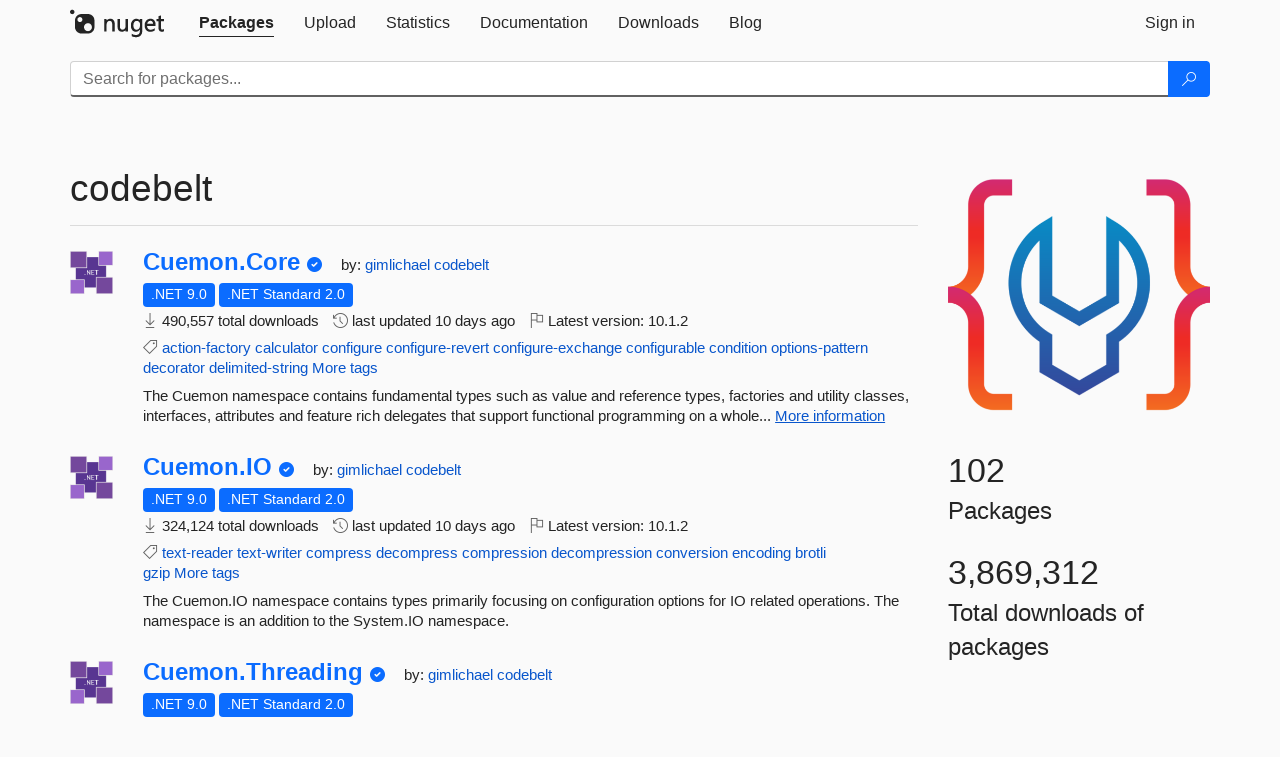

--- FILE ---
content_type: text/html; charset=utf-8
request_url: https://www-0.nuget.org/profiles/codebelt
body_size: 10454
content:
<!DOCTYPE html>
<html lang="en">
<head>
    <meta charset="utf-8" />
    <meta http-equiv="X-UA-Compatible" content="IE=edge">
    <meta name="viewport" content="width=device-width, initial-scale=1">

        <link rel="canonical" href="https://www.nuget.org/profiles/codebelt">

    
    

    <title>
        NuGet Gallery
        | codebelt
    </title>

    <link href="/favicon.ico" rel="shortcut icon" type="image/x-icon" />
        <link title="NuGet.org" type="application/opensearchdescription+xml" href="/opensearch.xml" rel="search">

    <link href="/Content/gallery/css/site.min.css?v=1na5Q3HPVSkugniYsNxjmE134E1C4dpzFOT5rmDYA-E1" rel="stylesheet"/>

    <link href="/Content/gallery/css/bootstrap.min.css" rel="stylesheet"/>


    <script nonce="mQDNFMy+CnfOHs3+ZzIUySksj7opMBMY8I95RBGcoYs=">
        // Check the browser preferred color scheme
        const prefersDarkMode = window.matchMedia("(prefers-color-scheme: dark)").matches;
        const defaultTheme = prefersDarkMode ? "dark" : "light";
        const preferredTheme = localStorage.getItem("theme")

        // Check if the localStorage item is set, if not set it to the system theme
        if (!preferredTheme || !(preferredTheme === "dark" || preferredTheme === "light")) {
            localStorage.setItem("theme", "system");
        }

        if (preferredTheme === "light" || preferredTheme === "dark") {
            document.documentElement.setAttribute('data-theme', preferredTheme);
        }
        else {
            document.documentElement.setAttribute('data-theme', defaultTheme);
        }
    </script>

    <!-- HTML5 shim and Respond.js for IE8 support of HTML5 elements and media queries -->
    <!-- WARNING: Respond.js doesn't work if you view the page via file:// -->
    <!--[if lt IE 9]>
      <script src="https://oss.maxcdn.com/html5shiv/3.7.3/html5shiv.min.js"></script>
      <script src="https://oss.maxcdn.com/respond/1.4.2/respond.min.js"></script>
    <![endif]-->

    
    
    
    
                <script type="text/javascript">
                var appInsights = window.appInsights || function (config) {
                    function s(config) {
                        t[config] = function () {
                            var i = arguments;
                            t.queue.push(function () { t[config].apply(t, i) })
                        }
                    }

                    var t = { config: config }, r = document, f = window, e = "script", o = r.createElement(e), i, u;
                    for (o.src = config.url || "//js.monitor.azure.com/scripts/a/ai.0.js", r.getElementsByTagName(e)[0].parentNode.appendChild(o), t.cookie = r.cookie, t.queue = [], i = ["Event", "Exception", "Metric", "PageView", "Trace"]; i.length;) s("track" + i.pop());
                    return config.disableExceptionTracking || (i = "onerror", s("_" + i), u = f[i], f[i] = function (config, r, f, e, o) {
                        var s = u && u(config, r, f, e, o);
                        return s !== !0 && t["_" + i](config, r, f, e, o), s
                    }), t
                }({
                    instrumentationKey: 'df3a36b9-dfba-401c-82ab-35690083be3e',
                    samplingPercentage: 100
                });

                window.appInsights = appInsights;
                appInsights.trackPageView();
            </script>

</head>
<body >
    

<div id="cookie-banner"></div>




<nav class="navbar navbar-inverse" role="navigation">
    <div class="container">
        <div class="row">
            <div class="col-sm-12 text-center">
                <a href="#" id="skipToContent" class="showOnFocus" title="Skip To Content">Skip To Content</a>
            </div>
        </div>
        <div class="row">
            <div class="col-sm-12">
                <div class="navbar-header">
                    <button type="button" class="navbar-toggle collapsed" data-toggle="collapse" data-target="#navbar" aria-expanded="false" aria-controls="navbar">
                        <span class="sr-only">Toggle navigation</span>
                        <span class="icon-bar"></span>
                        <span class="icon-bar"></span>
                        <span class="icon-bar"></span>
                    </button>
                    <a href="/" class="home-link">
                        <div class="navbar-logo nuget-logo-image" alt="NuGet home" role="img" aria-label="NuGet Home"     onerror="this.src='https://nuget.org/Content/gallery/img/logo-header-94x29.png'; this.onerror = null;"
></div>
                    </a>
                </div>
                <div id="navbar" class="navbar-collapse collapse">
                    <ul class="nav navbar-nav" role="tablist">
                            <li class="active" role="presentation">
        <a role="tab" name="Packages" aria-selected="true" href="/packages" class="link-to-add-local-search-filters">
            <span>Packages</span>
        </a>
    </li>

                            <li class="" role="presentation">
        <a role="tab" name="Upload" aria-selected="false" href="/packages/manage/upload">
            <span>Upload</span>
        </a>
    </li>

    <li class="" role="presentation">
        <a role="tab" name="Statistics" aria-selected="false" href="/stats">
            <span>Statistics</span>
        </a>
    </li>
                                                    <li class="" role="presentation">
        <a role="tab" name="Documentation" aria-selected="false" href="https://docs.microsoft.com/nuget/">
            <span>Documentation</span>
        </a>
    </li>

                            <li class="" role="presentation">
        <a role="tab" name="Downloads" aria-selected="false" href="/downloads">
            <span>Downloads</span>
        </a>
    </li>

                            <li class="" role="presentation">
        <a role="tab" name="Blog" aria-selected="false" href="https://blog.nuget.org/">
            <span>Blog</span>
        </a>
    </li>

                    </ul>
                        <ul class="nav navbar-nav navbar-right" role="tablist">
    <li class="" role="presentation">
        <a role="tab" name="Sign in" aria-selected="false" href="/users/account/LogOn?returnUrl=%2Fprofiles%2Fcodebelt" title="Sign in to an existing NuGet.org account">
            <span>Sign in</span>
        </a>
    </li>
                        </ul>
                </div>
            </div>
        </div>
    </div>

        <div id="search-bar-header" class="container search-container">
            <div class="row">
                <form aria-label="Package search bar" class="col-sm-12" id="form-to-add-local-search-filters" action="/packages" method="get">
                    <div class="input-group">
    <input name="q" type="text" class="form-control input-brand" id="search" aria-label="Enter packages to search"
           placeholder="Search for packages..." autocomplete="off"
           value=""
            />
    <span class="input-group-btn">
        <button class="btn btn-brand btn-search" type="submit"
                title="Search for packages" aria-label="Search">
            <span class="ms-Icon ms-Icon--Search" aria-hidden="true"></span>
        </button>
    </span>
</div>
                    <div id="autocomplete-results-container" class="text-left" tabindex="0"></div>

<script type="text/html" id="autocomplete-results-row">
    <!-- ko if: $data -->
    <!-- ko if: $data.PackageRegistration -->
    <div class="col-sm-4 autocomplete-row-id autocomplete-row-data">
        <span data-bind="attr: { id: 'autocomplete-result-id-' + $data.PackageRegistration.Id, title: $data.PackageRegistration.Id }, text: $data.PackageRegistration.Id"></span>
    </div>
    <div class="col-sm-4 autocomplete-row-downloadcount text-right autocomplete-row-data">
        <span data-bind="text: $data.DownloadCount + ' downloads'"></span>
    </div>
    <div class="col-sm-4 autocomplete-row-owners text-left autocomplete-row-data">
        <span data-bind="text: $data.OwnersString + ' '"></span>
    </div>
    <!-- /ko -->
    <!-- ko ifnot: $data.PackageRegistration -->
    <div class="col-sm-12 autocomplete-row-id autocomplete-row-data">
        <span data-bind="attr: { id: 'autocomplete-result-id-' + $data, title: $data  }, text: $data"></span>
    </div>
    <!-- /ko -->
    <!-- /ko -->
</script>

<script type="text/html" id="autocomplete-results-template">
    <!-- ko if: $data.data.length > 0 -->
    <div data-bind="foreach: $data.data" id="autocomplete-results-list">
        <a data-bind="attr: { id: 'autocomplete-result-row-' + $data, href: '/packages/' + $data, title: $data }" tabindex="-1">
            <div data-bind="attr:{ id: 'autocomplete-container-' + $data }" class="autocomplete-results-row">
            </div>
        </a>
    </div>
    <!-- /ko -->
</script>

                </form>
            </div>
        </div>
</nav>






    <div id="skippedToContent">
    



<section role="main" class="container main-container page-profile">
    <div class="row">
        <aside class="col-md-3 col-md-push-9 profile-details">
            <img src="/profiles/codebelt/avatar?imageSize=512"
                                class="owner-image img-responsive"
                                height="332"
                                width="332"
                                title="codebelt"
                                alt="codebelt gravatar" />
            <div class="statistics">
                <div class="statistic">
                    <div class="value">102</div>
                    <div class="description">Packages</div>
                </div>
                <div class="statistic">
                    <div class="value">3,869,312</div>
                    <div class="description">Total downloads of packages</div>
                </div>
            </div>
        </aside>
        <article class="col-md-9 col-md-pull-3">
            <div class="profile-title">
                <h1>
                    codebelt&nbsp;
                                    </h1>
                <span>
                </span>
            </div>

            <hr class="profile-title-divider" />

            <ul class="list-packages">


<li class="package">

    <div class="row">
        <div class="col-sm-1 hidden-xs hidden-sm col-package-icon">
            <img class="package-icon img-responsive" aria-hidden="true" alt=""
                 src="https://api.nuget.org/v3-flatcontainer/cuemon.core/10.1.2/icon"     onerror="this.className='package-icon img-responsive package-default-icon'; this.onerror = null;"
/>
        </div>
        <div class="col-sm-11">
            <div class="package-header">
                <h2 class="package-title">
                    <a class="package-title"
                        href="/packages/Cuemon.Core"
                        >
                            Cuemon.<wbr>Core
                    </a>
                </h2>


                    <i class="ms-Icon ms-Icon--SkypeCircleCheck reserved-indicator"
                       data-content="The ID prefix of this package has been reserved for one of the owners of this package by NuGet.org." tabindex="0" alt="The ID prefix of this package has been reserved for one of the owners of this package by NuGet.org."></i>


                    <span class="package-by">
                        by:
                            <a href="/profiles/gimlichael" title="View gimlichael's profile"
                                >
                                    gimlichael
                            </a>
                            <a href="/profiles/codebelt" title="View codebelt's profile"
                                >
                                    codebelt
                            </a>
                    </span>
            </div>

            <ul class="package-list">
                <li class="package-tfm-badges">
                    




<div class="framework framework-badges">
    <a href=/packages/Cuemon.Core/10.1.2#supportedframeworks-body-tab
       >
        <span class=framework-badge-asset>
            .NET 9.0
        </span>
        <span class="tooltip-block">
            <span class="tooltip-wrapper popover right" role="tooltip">
                <span class="arrow"></span>
                <span class="popover-content">
                    This package targets .NET 9.0. The package is compatible with this framework or higher.
                </span>
            </span>
        </span>
    </a>
            <a href=/packages/Cuemon.Core/10.1.2#supportedframeworks-body-tab
       >
        <span class=framework-badge-asset>
            .NET Standard 2.0
        </span>
        <span class="tooltip-block">
            <span class="tooltip-wrapper popover right" role="tooltip">
                <span class="arrow"></span>
                <span class="popover-content">
                    This package targets .NET Standard 2.0. The package is compatible with this framework or higher.
                </span>
            </span>
        </span>
    </a>
    </div>
                </li>
                <li>
                    <span class="icon-text">
                        <i class="ms-Icon ms-Icon--Download" aria-hidden="true"></i>
                        490,557 total downloads
                    </span>
                </li>
                <li>
                    <span class="icon-text">
                        <i class="ms-Icon ms-Icon--History" aria-hidden="true"></i>
                        last updated <span data-datetime="2026-01-22T00:39:54.2770000">1/22/2026</span>
                    </span>
                </li>
                <li>
                    <span class="icon-text">
                        <i class="ms-Icon ms-Icon--Flag" aria-hidden="true"></i>
                        Latest version: <span class="text-nowrap">10.1.2 </span>
                    </span>
                </li>
                    <li class="package-tags">
                        <span class="icon-text">
                            <i class="ms-Icon ms-Icon--Tag" aria-hidden="true"></i>

                                <a href="/packages?q=Tags%3A%22action-factory%22" title="Search for action-factory">action-factory</a>
                                <a href="/packages?q=Tags%3A%22calculator%22" title="Search for calculator">calculator</a>
                                <a href="/packages?q=Tags%3A%22configure%22" title="Search for configure">configure</a>
                                <a href="/packages?q=Tags%3A%22configure-revert%22" title="Search for configure-revert">configure-revert</a>
                                <a href="/packages?q=Tags%3A%22configure-exchange%22" title="Search for configure-exchange">configure-exchange</a>
                                <a href="/packages?q=Tags%3A%22configurable%22" title="Search for configurable">configurable</a>
                                <a href="/packages?q=Tags%3A%22condition%22" title="Search for condition">condition</a>
                                <a href="/packages?q=Tags%3A%22options-pattern%22" title="Search for options-pattern">options-pattern</a>
                                <a href="/packages?q=Tags%3A%22decorator%22" title="Search for decorator">decorator</a>
                                                            <span class="text-nowrap">
                                    <a href="/packages?q=Tags%3A%22delimited-string%22" title="Search for delimited-string">delimited-string</a>
                                    <a href="/packages/Cuemon.Core/" title="View more tags">More tags</a>
                                </span>
                        </span>
                    </li>
            </ul>

            <div class="package-details">
                The Cuemon namespace contains fundamental types such as value and reference types, factories and utility classes, interfaces, attributes and feature rich delegates that support functional programming on a whole...
<a aria-label="More information about Cuemon.Core package" href="/packages/Cuemon.Core/10.1.2" title="More information about Cuemon.Core package">More information</a>            </div>
        </div>
    </div>
</li>


<li class="package">

    <div class="row">
        <div class="col-sm-1 hidden-xs hidden-sm col-package-icon">
            <img class="package-icon img-responsive" aria-hidden="true" alt=""
                 src="https://api.nuget.org/v3-flatcontainer/cuemon.io/10.1.2/icon"     onerror="this.className='package-icon img-responsive package-default-icon'; this.onerror = null;"
/>
        </div>
        <div class="col-sm-11">
            <div class="package-header">
                <h2 class="package-title">
                    <a class="package-title"
                        href="/packages/Cuemon.IO"
                        >
                            Cuemon.<wbr>IO
                    </a>
                </h2>


                    <i class="ms-Icon ms-Icon--SkypeCircleCheck reserved-indicator"
                       data-content="The ID prefix of this package has been reserved for one of the owners of this package by NuGet.org." tabindex="0" alt="The ID prefix of this package has been reserved for one of the owners of this package by NuGet.org."></i>


                    <span class="package-by">
                        by:
                            <a href="/profiles/gimlichael" title="View gimlichael's profile"
                                >
                                    gimlichael
                            </a>
                            <a href="/profiles/codebelt" title="View codebelt's profile"
                                >
                                    codebelt
                            </a>
                    </span>
            </div>

            <ul class="package-list">
                <li class="package-tfm-badges">
                    




<div class="framework framework-badges">
    <a href=/packages/Cuemon.IO/10.1.2#supportedframeworks-body-tab
       >
        <span class=framework-badge-asset>
            .NET 9.0
        </span>
        <span class="tooltip-block">
            <span class="tooltip-wrapper popover right" role="tooltip">
                <span class="arrow"></span>
                <span class="popover-content">
                    This package targets .NET 9.0. The package is compatible with this framework or higher.
                </span>
            </span>
        </span>
    </a>
            <a href=/packages/Cuemon.IO/10.1.2#supportedframeworks-body-tab
       >
        <span class=framework-badge-asset>
            .NET Standard 2.0
        </span>
        <span class="tooltip-block">
            <span class="tooltip-wrapper popover right" role="tooltip">
                <span class="arrow"></span>
                <span class="popover-content">
                    This package targets .NET Standard 2.0. The package is compatible with this framework or higher.
                </span>
            </span>
        </span>
    </a>
    </div>
                </li>
                <li>
                    <span class="icon-text">
                        <i class="ms-Icon ms-Icon--Download" aria-hidden="true"></i>
                        324,124 total downloads
                    </span>
                </li>
                <li>
                    <span class="icon-text">
                        <i class="ms-Icon ms-Icon--History" aria-hidden="true"></i>
                        last updated <span data-datetime="2026-01-22T00:39:58.7730000">1/22/2026</span>
                    </span>
                </li>
                <li>
                    <span class="icon-text">
                        <i class="ms-Icon ms-Icon--Flag" aria-hidden="true"></i>
                        Latest version: <span class="text-nowrap">10.1.2 </span>
                    </span>
                </li>
                    <li class="package-tags">
                        <span class="icon-text">
                            <i class="ms-Icon ms-Icon--Tag" aria-hidden="true"></i>

                                <a href="/packages?q=Tags%3A%22text-reader%22" title="Search for text-reader">text-reader</a>
                                <a href="/packages?q=Tags%3A%22text-writer%22" title="Search for text-writer">text-writer</a>
                                <a href="/packages?q=Tags%3A%22compress%22" title="Search for compress">compress</a>
                                <a href="/packages?q=Tags%3A%22decompress%22" title="Search for decompress">decompress</a>
                                <a href="/packages?q=Tags%3A%22compression%22" title="Search for compression">compression</a>
                                <a href="/packages?q=Tags%3A%22decompression%22" title="Search for decompression">decompression</a>
                                <a href="/packages?q=Tags%3A%22conversion%22" title="Search for conversion">conversion</a>
                                <a href="/packages?q=Tags%3A%22encoding%22" title="Search for encoding">encoding</a>
                                <a href="/packages?q=Tags%3A%22brotli%22" title="Search for brotli">brotli</a>
                                                            <span class="text-nowrap">
                                    <a href="/packages?q=Tags%3A%22gzip%22" title="Search for gzip">gzip</a>
                                    <a href="/packages/Cuemon.IO/" title="View more tags">More tags</a>
                                </span>
                        </span>
                    </li>
            </ul>

            <div class="package-details">
                The Cuemon.IO namespace contains types primarily focusing on configuration options for IO related operations. The namespace is an addition to the System.IO namespace.
            </div>
        </div>
    </div>
</li>


<li class="package">

    <div class="row">
        <div class="col-sm-1 hidden-xs hidden-sm col-package-icon">
            <img class="package-icon img-responsive" aria-hidden="true" alt=""
                 src="https://api.nuget.org/v3-flatcontainer/cuemon.threading/10.1.2/icon"     onerror="this.className='package-icon img-responsive package-default-icon'; this.onerror = null;"
/>
        </div>
        <div class="col-sm-11">
            <div class="package-header">
                <h2 class="package-title">
                    <a class="package-title"
                        href="/packages/Cuemon.Threading"
                        >
                            Cuemon.<wbr>Threading
                    </a>
                </h2>


                    <i class="ms-Icon ms-Icon--SkypeCircleCheck reserved-indicator"
                       data-content="The ID prefix of this package has been reserved for one of the owners of this package by NuGet.org." tabindex="0" alt="The ID prefix of this package has been reserved for one of the owners of this package by NuGet.org."></i>


                    <span class="package-by">
                        by:
                            <a href="/profiles/gimlichael" title="View gimlichael's profile"
                                >
                                    gimlichael
                            </a>
                            <a href="/profiles/codebelt" title="View codebelt's profile"
                                >
                                    codebelt
                            </a>
                    </span>
            </div>

            <ul class="package-list">
                <li class="package-tfm-badges">
                    




<div class="framework framework-badges">
    <a href=/packages/Cuemon.Threading/10.1.2#supportedframeworks-body-tab
       >
        <span class=framework-badge-asset>
            .NET 9.0
        </span>
        <span class="tooltip-block">
            <span class="tooltip-wrapper popover right" role="tooltip">
                <span class="arrow"></span>
                <span class="popover-content">
                    This package targets .NET 9.0. The package is compatible with this framework or higher.
                </span>
            </span>
        </span>
    </a>
            <a href=/packages/Cuemon.Threading/10.1.2#supportedframeworks-body-tab
       >
        <span class=framework-badge-asset>
            .NET Standard 2.0
        </span>
        <span class="tooltip-block">
            <span class="tooltip-wrapper popover right" role="tooltip">
                <span class="arrow"></span>
                <span class="popover-content">
                    This package targets .NET Standard 2.0. The package is compatible with this framework or higher.
                </span>
            </span>
        </span>
    </a>
    </div>
                </li>
                <li>
                    <span class="icon-text">
                        <i class="ms-Icon ms-Icon--Download" aria-hidden="true"></i>
                        295,818 total downloads
                    </span>
                </li>
                <li>
                    <span class="icon-text">
                        <i class="ms-Icon ms-Icon--History" aria-hidden="true"></i>
                        last updated <span data-datetime="2026-01-22T00:40:00.4670000">1/22/2026</span>
                    </span>
                </li>
                <li>
                    <span class="icon-text">
                        <i class="ms-Icon ms-Icon--Flag" aria-hidden="true"></i>
                        Latest version: <span class="text-nowrap">10.1.2 </span>
                    </span>
                </li>
                    <li class="package-tags">
                        <span class="icon-text">
                            <i class="ms-Icon ms-Icon--Tag" aria-hidden="true"></i>

                                <a href="/packages?q=Tags%3A%22advanced-parallel-factory%22" title="Search for advanced-parallel-factory">advanced-parallel-factory</a>
                                <a href="/packages?q=Tags%3A%22parallel-factory%22" title="Search for parallel-factory">parallel-factory</a>
                                <a href="/packages?q=Tags%3A%22for-async%22" title="Search for for-async">for-async</a>
                                <a href="/packages?q=Tags%3A%22for-each-async%22" title="Search for for-each-async">for-each-async</a>
                                <a href="/packages?q=Tags%3A%22for-each-result-async%22" title="Search for for-each-result-async">for-each-result-async</a>
                                <a href="/packages?q=Tags%3A%22for-result-async%22" title="Search for for-result-async">for-result-async</a>
                                <a href="/packages?q=Tags%3A%22while-async%22" title="Search for while-async">while-async</a>
                                <a href="/packages?q=Tags%3A%22while-result-async%22" title="Search for while-result-async">while-result-async</a>
                                <a href="/packages?q=Tags%3A%22async-options%22" title="Search for async-options">async-options</a>
                                                            <span class="text-nowrap">
                                    <a href="/packages?q=Tags%3A%22timer-factory%22" title="Search for timer-factory">timer-factory</a>
                                    <a href="/packages/Cuemon.Threading/" title="View more tags">More tags</a>
                                </span>
                        </span>
                    </li>
            </ul>

            <div class="package-details">
                The Cuemon.Threading namespace contains types related to working with long-running concurrent loops and regions that utilizes both synchronous and asynchronous delegates. The namespace is an addition to the...
<a aria-label="More information about Cuemon.Threading package" href="/packages/Cuemon.Threading/10.1.2" title="More information about Cuemon.Threading package">More information</a>            </div>
        </div>
    </div>
</li>


<li class="package">

    <div class="row">
        <div class="col-sm-1 hidden-xs hidden-sm col-package-icon">
            <img class="package-icon img-responsive" aria-hidden="true" alt=""
                 src="https://api.nuget.org/v3-flatcontainer/cuemon.diagnostics/10.1.2/icon"     onerror="this.className='package-icon img-responsive package-default-icon'; this.onerror = null;"
/>
        </div>
        <div class="col-sm-11">
            <div class="package-header">
                <h2 class="package-title">
                    <a class="package-title"
                        href="/packages/Cuemon.Diagnostics"
                        >
                            Cuemon.<wbr>Diagnostics
                    </a>
                </h2>


                    <i class="ms-Icon ms-Icon--SkypeCircleCheck reserved-indicator"
                       data-content="The ID prefix of this package has been reserved for one of the owners of this package by NuGet.org." tabindex="0" alt="The ID prefix of this package has been reserved for one of the owners of this package by NuGet.org."></i>


                    <span class="package-by">
                        by:
                            <a href="/profiles/gimlichael" title="View gimlichael's profile"
                                >
                                    gimlichael
                            </a>
                            <a href="/profiles/codebelt" title="View codebelt's profile"
                                >
                                    codebelt
                            </a>
                    </span>
            </div>

            <ul class="package-list">
                <li class="package-tfm-badges">
                    




<div class="framework framework-badges">
    <a href=/packages/Cuemon.Diagnostics/10.1.2#supportedframeworks-body-tab
       >
        <span class=framework-badge-asset>
            .NET 9.0
        </span>
        <span class="tooltip-block">
            <span class="tooltip-wrapper popover right" role="tooltip">
                <span class="arrow"></span>
                <span class="popover-content">
                    This package targets .NET 9.0. The package is compatible with this framework or higher.
                </span>
            </span>
        </span>
    </a>
            <a href=/packages/Cuemon.Diagnostics/10.1.2#supportedframeworks-body-tab
       >
        <span class=framework-badge-asset>
            .NET Standard 2.0
        </span>
        <span class="tooltip-block">
            <span class="tooltip-wrapper popover right" role="tooltip">
                <span class="arrow"></span>
                <span class="popover-content">
                    This package targets .NET Standard 2.0. The package is compatible with this framework or higher.
                </span>
            </span>
        </span>
    </a>
    </div>
                </li>
                <li>
                    <span class="icon-text">
                        <i class="ms-Icon ms-Icon--Download" aria-hidden="true"></i>
                        211,132 total downloads
                    </span>
                </li>
                <li>
                    <span class="icon-text">
                        <i class="ms-Icon ms-Icon--History" aria-hidden="true"></i>
                        last updated <span data-datetime="2026-01-22T00:40:01.2770000">1/22/2026</span>
                    </span>
                </li>
                <li>
                    <span class="icon-text">
                        <i class="ms-Icon ms-Icon--Flag" aria-hidden="true"></i>
                        Latest version: <span class="text-nowrap">10.1.2 </span>
                    </span>
                </li>
                    <li class="package-tags">
                        <span class="icon-text">
                            <i class="ms-Icon ms-Icon--Tag" aria-hidden="true"></i>

                                <a href="/packages?q=Tags%3A%22time-measuring%22" title="Search for time-measuring">time-measuring</a>
                                <a href="/packages?q=Tags%3A%22time-measure%22" title="Search for time-measure">time-measure</a>
                                <a href="/packages?q=Tags%3A%22time-measure-profiler%22" title="Search for time-measure-profiler">time-measure-profiler</a>
                                <a href="/packages?q=Tags%3A%22with-action%22" title="Search for with-action">with-action</a>
                                <a href="/packages?q=Tags%3A%22with-func%22" title="Search for with-func">with-func</a>
                                <a href="/packages?q=Tags%3A%22async-time-measuring%22" title="Search for async-time-measuring">async-time-measuring</a>
                                <a href="/packages?q=Tags%3A%22with-action-async%22" title="Search for with-action-async">with-action-async</a>
                                <a href="/packages?q=Tags%3A%22with-func-async%22" title="Search for with-func-async">with-func-async</a>
                                <a href="/packages?q=Tags%3A%22profiler%22" title="Search for profiler">profiler</a>
                                <a href="/packages?q=Tags%3A%22exception-descriptor%22" title="Search for exception-descriptor">exception-descriptor</a>
                                                    </span>
                    </li>
            </ul>

            <div class="package-details">
                The Cuemon.Diagnostics namespace contains types that provide ways for developers to describe exceptions including evidence to why an operation faulted. Also includes a flexible, generic and lambda friendly way...
<a aria-label="More information about Cuemon.Diagnostics package" href="/packages/Cuemon.Diagnostics/10.1.2" title="More information about Cuemon.Diagnostics package">More information</a>            </div>
        </div>
    </div>
</li>


<li class="package">

    <div class="row">
        <div class="col-sm-1 hidden-xs hidden-sm col-package-icon">
            <img class="package-icon img-responsive" aria-hidden="true" alt=""
                 src="https://api.nuget.org/v3-flatcontainer/cuemon.aspnetcore/10.1.2/icon"     onerror="this.className='package-icon img-responsive package-default-icon'; this.onerror = null;"
/>
        </div>
        <div class="col-sm-11">
            <div class="package-header">
                <h2 class="package-title">
                    <a class="package-title"
                        href="/packages/Cuemon.AspNetCore"
                        >
                            Cuemon.<wbr>AspNetCore
                    </a>
                </h2>


                    <i class="ms-Icon ms-Icon--SkypeCircleCheck reserved-indicator"
                       data-content="The ID prefix of this package has been reserved for one of the owners of this package by NuGet.org." tabindex="0" alt="The ID prefix of this package has been reserved for one of the owners of this package by NuGet.org."></i>


                    <span class="package-by">
                        by:
                            <a href="/profiles/gimlichael" title="View gimlichael's profile"
                                >
                                    gimlichael
                            </a>
                            <a href="/profiles/codebelt" title="View codebelt's profile"
                                >
                                    codebelt
                            </a>
                    </span>
            </div>

            <ul class="package-list">
                <li class="package-tfm-badges">
                    




<div class="framework framework-badges">
    <a href=/packages/Cuemon.AspNetCore/10.1.2#supportedframeworks-body-tab
       >
        <span class=framework-badge-asset>
            .NET 9.0
        </span>
        <span class="tooltip-block">
            <span class="tooltip-wrapper popover right" role="tooltip">
                <span class="arrow"></span>
                <span class="popover-content">
                    This package targets .NET 9.0. The package is compatible with this framework or higher.
                </span>
            </span>
        </span>
    </a>
            </div>
                </li>
                <li>
                    <span class="icon-text">
                        <i class="ms-Icon ms-Icon--Download" aria-hidden="true"></i>
                        204,586 total downloads
                    </span>
                </li>
                <li>
                    <span class="icon-text">
                        <i class="ms-Icon ms-Icon--History" aria-hidden="true"></i>
                        last updated <span data-datetime="2026-01-22T00:39:53.3700000">1/22/2026</span>
                    </span>
                </li>
                <li>
                    <span class="icon-text">
                        <i class="ms-Icon ms-Icon--Flag" aria-hidden="true"></i>
                        Latest version: <span class="text-nowrap">10.1.2 </span>
                    </span>
                </li>
                    <li class="package-tags">
                        <span class="icon-text">
                            <i class="ms-Icon ms-Icon--Tag" aria-hidden="true"></i>

                                <a href="/packages?q=Tags%3A%22configurable-middleware%22" title="Search for configurable-middleware">configurable-middleware</a>
                                <a href="/packages?q=Tags%3A%22middleware%22" title="Search for middleware">middleware</a>
                                <a href="/packages?q=Tags%3A%22http-exception-descriptor%22" title="Search for http-exception-descriptor">http-exception-descriptor</a>
                                <a href="/packages?q=Tags%3A%22throttling-sentinel-middleware%22" title="Search for throttling-sentinel-middleware">throttling-sentinel-middleware</a>
                                <a href="/packages?q=Tags%3A%22user-agent-sentinel-middleware%22" title="Search for user-agent-sentinel-middleware">user-agent-sentinel-middleware</a>
                                <a href="/packages?q=Tags%3A%22request-identifier-middleware%22" title="Search for request-identifier-middleware">request-identifier-middleware</a>
                                <a href="/packages?q=Tags%3A%22correlation-identifier-middleware%22" title="Search for correlation-identifier-middleware">correlation-identifier-middleware</a>
                                <a href="/packages?q=Tags%3A%22hosting-environment-middleware%22" title="Search for hosting-environment-middleware">hosting-environment-middleware</a>
                                <a href="/packages?q=Tags%3A%22server-timing%22" title="Search for server-timing">server-timing</a>
                                                            <span class="text-nowrap">
                                    <a href="/packages?q=Tags%3A%22cache-busting%22" title="Search for cache-busting">cache-busting</a>
                                    <a href="/packages/Cuemon.AspNetCore/" title="View more tags">More tags</a>
                                </span>
                        </span>
                    </li>
            </ul>

            <div class="package-details">
                The Cuemon.AspNetCore namespace contains types focusing on providing means for easier plumber coding in the ASP.NET Core pipeline while serving some nice of the shell concrete implementation as well. The...
<a aria-label="More information about Cuemon.AspNetCore package" href="/packages/Cuemon.AspNetCore/10.1.2" title="More information about Cuemon.AspNetCore package">More information</a>            </div>
        </div>
    </div>
</li>


<li class="package">

    <div class="row">
        <div class="col-sm-1 hidden-xs hidden-sm col-package-icon">
            <img class="package-icon img-responsive" aria-hidden="true" alt=""
                 src="https://api.nuget.org/v3-flatcontainer/cuemon.data.integrity/10.1.2/icon"     onerror="this.className='package-icon img-responsive package-default-icon'; this.onerror = null;"
/>
        </div>
        <div class="col-sm-11">
            <div class="package-header">
                <h2 class="package-title">
                    <a class="package-title"
                        href="/packages/Cuemon.Data.Integrity"
                        >
                            Cuemon.<wbr>Data.<wbr>Integrity
                    </a>
                </h2>


                    <i class="ms-Icon ms-Icon--SkypeCircleCheck reserved-indicator"
                       data-content="The ID prefix of this package has been reserved for one of the owners of this package by NuGet.org." tabindex="0" alt="The ID prefix of this package has been reserved for one of the owners of this package by NuGet.org."></i>


                    <span class="package-by">
                        by:
                            <a href="/profiles/gimlichael" title="View gimlichael's profile"
                                >
                                    gimlichael
                            </a>
                            <a href="/profiles/codebelt" title="View codebelt's profile"
                                >
                                    codebelt
                            </a>
                    </span>
            </div>

            <ul class="package-list">
                <li class="package-tfm-badges">
                    




<div class="framework framework-badges">
    <a href=/packages/Cuemon.Data.Integrity/10.1.2#supportedframeworks-body-tab
       >
        <span class=framework-badge-asset>
            .NET 9.0
        </span>
        <span class="tooltip-block">
            <span class="tooltip-wrapper popover right" role="tooltip">
                <span class="arrow"></span>
                <span class="popover-content">
                    This package targets .NET 9.0. The package is compatible with this framework or higher.
                </span>
            </span>
        </span>
    </a>
            <a href=/packages/Cuemon.Data.Integrity/10.1.2#supportedframeworks-body-tab
       >
        <span class=framework-badge-asset>
            .NET Standard 2.0
        </span>
        <span class="tooltip-block">
            <span class="tooltip-wrapper popover right" role="tooltip">
                <span class="arrow"></span>
                <span class="popover-content">
                    This package targets .NET Standard 2.0. The package is compatible with this framework or higher.
                </span>
            </span>
        </span>
    </a>
    </div>
                </li>
                <li>
                    <span class="icon-text">
                        <i class="ms-Icon ms-Icon--Download" aria-hidden="true"></i>
                        188,932 total downloads
                    </span>
                </li>
                <li>
                    <span class="icon-text">
                        <i class="ms-Icon ms-Icon--History" aria-hidden="true"></i>
                        last updated <span data-datetime="2026-01-22T00:40:03.8100000">1/22/2026</span>
                    </span>
                </li>
                <li>
                    <span class="icon-text">
                        <i class="ms-Icon ms-Icon--Flag" aria-hidden="true"></i>
                        Latest version: <span class="text-nowrap">10.1.2 </span>
                    </span>
                </li>
                    <li class="package-tags">
                        <span class="icon-text">
                            <i class="ms-Icon ms-Icon--Tag" aria-hidden="true"></i>

                                <a href="/packages?q=Tags%3A%22cache-validator%22" title="Search for cache-validator">cache-validator</a>
                                <a href="/packages?q=Tags%3A%22checksum-builder%22" title="Search for checksum-builder">checksum-builder</a>
                                <a href="/packages?q=Tags%3A%22entity-info%22" title="Search for entity-info">entity-info</a>
                                <a href="/packages?q=Tags%3A%22data-integrity%22" title="Search for data-integrity">data-integrity</a>
                                                    </span>
                    </li>
            </ul>

            <div class="package-details">
                The Cuemon.Data.Integrity namespace contains types that provide ways for developers to determine and maintain integrity of data that is normally associated with an entity/resource.
            </div>
        </div>
    </div>
</li>


<li class="package">

    <div class="row">
        <div class="col-sm-1 hidden-xs hidden-sm col-package-icon">
            <img class="package-icon img-responsive" aria-hidden="true" alt=""
                 src="https://api.nuget.org/v3-flatcontainer/cuemon.security.cryptography/10.1.2/icon"     onerror="this.className='package-icon img-responsive package-default-icon'; this.onerror = null;"
/>
        </div>
        <div class="col-sm-11">
            <div class="package-header">
                <h2 class="package-title">
                    <a class="package-title"
                        href="/packages/Cuemon.Security.Cryptography"
                        >
                            Cuemon.<wbr>Security.<wbr>Cryptography
                    </a>
                </h2>


                    <i class="ms-Icon ms-Icon--SkypeCircleCheck reserved-indicator"
                       data-content="The ID prefix of this package has been reserved for one of the owners of this package by NuGet.org." tabindex="0" alt="The ID prefix of this package has been reserved for one of the owners of this package by NuGet.org."></i>


                    <span class="package-by">
                        by:
                            <a href="/profiles/gimlichael" title="View gimlichael's profile"
                                >
                                    gimlichael
                            </a>
                            <a href="/profiles/codebelt" title="View codebelt's profile"
                                >
                                    codebelt
                            </a>
                    </span>
            </div>

            <ul class="package-list">
                <li class="package-tfm-badges">
                    




<div class="framework framework-badges">
    <a href=/packages/Cuemon.Security.Cryptography/10.1.2#supportedframeworks-body-tab
       >
        <span class=framework-badge-asset>
            .NET 9.0
        </span>
        <span class="tooltip-block">
            <span class="tooltip-wrapper popover right" role="tooltip">
                <span class="arrow"></span>
                <span class="popover-content">
                    This package targets .NET 9.0. The package is compatible with this framework or higher.
                </span>
            </span>
        </span>
    </a>
            <a href=/packages/Cuemon.Security.Cryptography/10.1.2#supportedframeworks-body-tab
       >
        <span class=framework-badge-asset>
            .NET Standard 2.0
        </span>
        <span class="tooltip-block">
            <span class="tooltip-wrapper popover right" role="tooltip">
                <span class="arrow"></span>
                <span class="popover-content">
                    This package targets .NET Standard 2.0. The package is compatible with this framework or higher.
                </span>
            </span>
        </span>
    </a>
    </div>
                </li>
                <li>
                    <span class="icon-text">
                        <i class="ms-Icon ms-Icon--Download" aria-hidden="true"></i>
                        168,250 total downloads
                    </span>
                </li>
                <li>
                    <span class="icon-text">
                        <i class="ms-Icon ms-Icon--History" aria-hidden="true"></i>
                        last updated <span data-datetime="2026-01-22T00:39:57.5600000">1/22/2026</span>
                    </span>
                </li>
                <li>
                    <span class="icon-text">
                        <i class="ms-Icon ms-Icon--Flag" aria-hidden="true"></i>
                        Latest version: <span class="text-nowrap">10.1.2 </span>
                    </span>
                </li>
                    <li class="package-tags">
                        <span class="icon-text">
                            <i class="ms-Icon ms-Icon--Tag" aria-hidden="true"></i>

                                <a href="/packages?q=Tags%3A%22aes-cryptor%22" title="Search for aes-cryptor">aes-cryptor</a>
                                <a href="/packages?q=Tags%3A%22keyed-hash-factory%22" title="Search for keyed-hash-factory">keyed-hash-factory</a>
                                <a href="/packages?q=Tags%3A%22hmac%22" title="Search for hmac">hmac</a>
                                <a href="/packages?q=Tags%3A%22unkeyed-hash-factory%22" title="Search for unkeyed-hash-factory">unkeyed-hash-factory</a>
                                <a href="/packages?q=Tags%3A%22unkeyed-crypto-hash%22" title="Search for unkeyed-crypto-hash">unkeyed-crypto-hash</a>
                                <a href="/packages?q=Tags%3A%22keyed-crypto-hash%22" title="Search for keyed-crypto-hash">keyed-crypto-hash</a>
                                <a href="/packages?q=Tags%3A%22hmac-message-digest-5%22" title="Search for hmac-message-digest-5">hmac-message-digest-5</a>
                                <a href="/packages?q=Tags%3A%22hmac-md5%22" title="Search for hmac-md5">hmac-md5</a>
                                <a href="/packages?q=Tags%3A%22hmac-secure-hash-algorithm-1%22" title="Search for hmac-secure-hash-algorithm-1">hmac-secure-hash-algorithm-1</a>
                                                            <span class="text-nowrap">
                                    <a href="/packages?q=Tags%3A%22hmac-sha1%22" title="Search for hmac-sha1">hmac-sha1</a>
                                    <a href="/packages/Cuemon.Security.Cryptography/" title="View more tags">More tags</a>
                                </span>
                        </span>
                    </li>
            </ul>

            <div class="package-details">
                The Cuemon.Security.Cryptography namespace contains types related to cryptographic hashing (both keyed and non-keyed) and a ready-to-use implementation of the Advanced Encryption Standard (AES) symmetric...
<a aria-label="More information about Cuemon.Security.Cryptography package" href="/packages/Cuemon.Security.Cryptography/10.1.2" title="More information about Cuemon.Security.Cryptography package">More information</a>            </div>
        </div>
    </div>
</li>


<li class="package">

    <div class="row">
        <div class="col-sm-1 hidden-xs hidden-sm col-package-icon">
            <img class="package-icon img-responsive" aria-hidden="true" alt=""
                 src="https://api.nuget.org/v3-flatcontainer/cuemon.aspnetcore.mvc/10.1.2/icon"     onerror="this.className='package-icon img-responsive package-default-icon'; this.onerror = null;"
/>
        </div>
        <div class="col-sm-11">
            <div class="package-header">
                <h2 class="package-title">
                    <a class="package-title"
                        href="/packages/Cuemon.AspNetCore.Mvc"
                        >
                            Cuemon.<wbr>AspNetCore.<wbr>Mvc
                    </a>
                </h2>


                    <i class="ms-Icon ms-Icon--SkypeCircleCheck reserved-indicator"
                       data-content="The ID prefix of this package has been reserved for one of the owners of this package by NuGet.org." tabindex="0" alt="The ID prefix of this package has been reserved for one of the owners of this package by NuGet.org."></i>


                    <span class="package-by">
                        by:
                            <a href="/profiles/gimlichael" title="View gimlichael's profile"
                                >
                                    gimlichael
                            </a>
                            <a href="/profiles/codebelt" title="View codebelt's profile"
                                >
                                    codebelt
                            </a>
                    </span>
            </div>

            <ul class="package-list">
                <li class="package-tfm-badges">
                    




<div class="framework framework-badges">
    <a href=/packages/Cuemon.AspNetCore.Mvc/10.1.2#supportedframeworks-body-tab
       >
        <span class=framework-badge-asset>
            .NET 9.0
        </span>
        <span class="tooltip-block">
            <span class="tooltip-wrapper popover right" role="tooltip">
                <span class="arrow"></span>
                <span class="popover-content">
                    This package targets .NET 9.0. The package is compatible with this framework or higher.
                </span>
            </span>
        </span>
    </a>
            </div>
                </li>
                <li>
                    <span class="icon-text">
                        <i class="ms-Icon ms-Icon--Download" aria-hidden="true"></i>
                        125,088 total downloads
                    </span>
                </li>
                <li>
                    <span class="icon-text">
                        <i class="ms-Icon ms-Icon--History" aria-hidden="true"></i>
                        last updated <span data-datetime="2026-01-22T00:39:54.7330000">1/22/2026</span>
                    </span>
                </li>
                <li>
                    <span class="icon-text">
                        <i class="ms-Icon ms-Icon--Flag" aria-hidden="true"></i>
                        Latest version: <span class="text-nowrap">10.1.2 </span>
                    </span>
                </li>
                    <li class="package-tags">
                        <span class="icon-text">
                            <i class="ms-Icon ms-Icon--Tag" aria-hidden="true"></i>

                                <a href="/packages?q=Tags%3A%22cacheable-object-factory%22" title="Search for cacheable-object-factory">cacheable-object-factory</a>
                                <a href="/packages?q=Tags%3A%22cacheable-object-result%22" title="Search for cacheable-object-result">cacheable-object-result</a>
                                <a href="/packages?q=Tags%3A%22content-based-object-result%22" title="Search for content-based-object-result">content-based-object-result</a>
                                <a href="/packages?q=Tags%3A%22content-time-based-object-result%22" title="Search for content-time-based-object-result">content-time-based-object-result</a>
                                <a href="/packages?q=Tags%3A%22see-other-result%22" title="Search for see-other-result">see-other-result</a>
                                <a href="/packages?q=Tags%3A%22http-cacheable-filter%22" title="Search for http-cacheable-filter">http-cacheable-filter</a>
                                <a href="/packages?q=Tags%3A%22http-entity-tag-header-filter%22" title="Search for http-entity-tag-header-filter">http-entity-tag-header-filter</a>
                                <a href="/packages?q=Tags%3A%22http-last-modified-header-filter%22" title="Search for http-last-modified-header-filter">http-last-modified-header-filter</a>
                                <a href="/packages?q=Tags%3A%22fault-descriptor-filter%22" title="Search for fault-descriptor-filter">fault-descriptor-filter</a>
                                                            <span class="text-nowrap">
                                    <a href="/packages?q=Tags%3A%22fault-resolver%22" title="Search for fault-resolver">fault-resolver</a>
                                    <a href="/packages/Cuemon.AspNetCore.Mvc/" title="View more tags">More tags</a>
                                </span>
                        </span>
                    </li>
            </ul>

            <div class="package-details">
                The Cuemon.AspNetCore,Mvc namespace contains types that specializes in cache expiration and validation models and an abundant range of ready-to-use filters in the ASP.NET Core MVC pipeline. The namespace is an...
<a aria-label="More information about Cuemon.AspNetCore.Mvc package" href="/packages/Cuemon.AspNetCore.Mvc/10.1.2" title="More information about Cuemon.AspNetCore.Mvc package">More information</a>            </div>
        </div>
    </div>
</li>


<li class="package">

    <div class="row">
        <div class="col-sm-1 hidden-xs hidden-sm col-package-icon">
            <img class="package-icon img-responsive" aria-hidden="true" alt=""
                 src="https://api.nuget.org/v3-flatcontainer/cuemon.xml/10.1.2/icon"     onerror="this.className='package-icon img-responsive package-default-icon'; this.onerror = null;"
/>
        </div>
        <div class="col-sm-11">
            <div class="package-header">
                <h2 class="package-title">
                    <a class="package-title"
                        href="/packages/Cuemon.Xml"
                        >
                            Cuemon.<wbr>Xml
                    </a>
                </h2>


                    <i class="ms-Icon ms-Icon--SkypeCircleCheck reserved-indicator"
                       data-content="The ID prefix of this package has been reserved for one of the owners of this package by NuGet.org." tabindex="0" alt="The ID prefix of this package has been reserved for one of the owners of this package by NuGet.org."></i>


                    <span class="package-by">
                        by:
                            <a href="/profiles/gimlichael" title="View gimlichael's profile"
                                >
                                    gimlichael
                            </a>
                            <a href="/profiles/codebelt" title="View codebelt's profile"
                                >
                                    codebelt
                            </a>
                    </span>
            </div>

            <ul class="package-list">
                <li class="package-tfm-badges">
                    




<div class="framework framework-badges">
    <a href=/packages/Cuemon.Xml/10.1.2#supportedframeworks-body-tab
       >
        <span class=framework-badge-asset>
            .NET 9.0
        </span>
        <span class="tooltip-block">
            <span class="tooltip-wrapper popover right" role="tooltip">
                <span class="arrow"></span>
                <span class="popover-content">
                    This package targets .NET 9.0. The package is compatible with this framework or higher.
                </span>
            </span>
        </span>
    </a>
            <a href=/packages/Cuemon.Xml/10.1.2#supportedframeworks-body-tab
       >
        <span class=framework-badge-asset>
            .NET Standard 2.0
        </span>
        <span class="tooltip-block">
            <span class="tooltip-wrapper popover right" role="tooltip">
                <span class="arrow"></span>
                <span class="popover-content">
                    This package targets .NET Standard 2.0. The package is compatible with this framework or higher.
                </span>
            </span>
        </span>
    </a>
    </div>
                </li>
                <li>
                    <span class="icon-text">
                        <i class="ms-Icon ms-Icon--Download" aria-hidden="true"></i>
                        97,016 total downloads
                    </span>
                </li>
                <li>
                    <span class="icon-text">
                        <i class="ms-Icon ms-Icon--History" aria-hidden="true"></i>
                        last updated <span data-datetime="2026-01-22T00:39:55.9870000">1/22/2026</span>
                    </span>
                </li>
                <li>
                    <span class="icon-text">
                        <i class="ms-Icon ms-Icon--Flag" aria-hidden="true"></i>
                        Latest version: <span class="text-nowrap">10.1.2 </span>
                    </span>
                </li>
                    <li class="package-tags">
                        <span class="icon-text">
                            <i class="ms-Icon ms-Icon--Tag" aria-hidden="true"></i>

                                <a href="/packages?q=Tags%3A%22xml-formatter%22" title="Search for xml-formatter">xml-formatter</a>
                                <a href="/packages?q=Tags%3A%22xml-converter%22" title="Search for xml-converter">xml-converter</a>
                                <a href="/packages?q=Tags%3A%22xml-serializer%22" title="Search for xml-serializer">xml-serializer</a>
                                <a href="/packages?q=Tags%3A%22xml-factories%22" title="Search for xml-factories">xml-factories</a>
                                                    </span>
                    </li>
            </ul>

            <div class="package-details">
                The Cuemon.Xml namespace contains types related to encoding, converting and serialization. The included lightweight XML serializer framework offers same flexibility as the one provided by the JSON equivalent...
<a aria-label="More information about Cuemon.Xml package" href="/packages/Cuemon.Xml/10.1.2" title="More information about Cuemon.Xml package">More information</a>            </div>
        </div>
    </div>
</li>


<li class="package">

    <div class="row">
        <div class="col-sm-1 hidden-xs hidden-sm col-package-icon">
            <img class="package-icon img-responsive" aria-hidden="true" alt=""
                 src="https://api.nuget.org/v3-flatcontainer/cuemon.net/10.1.2/icon"     onerror="this.className='package-icon img-responsive package-default-icon'; this.onerror = null;"
/>
        </div>
        <div class="col-sm-11">
            <div class="package-header">
                <h2 class="package-title">
                    <a class="package-title"
                        href="/packages/Cuemon.Net"
                        >
                            Cuemon.<wbr>Net
                    </a>
                </h2>


                    <i class="ms-Icon ms-Icon--SkypeCircleCheck reserved-indicator"
                       data-content="The ID prefix of this package has been reserved for one of the owners of this package by NuGet.org." tabindex="0" alt="The ID prefix of this package has been reserved for one of the owners of this package by NuGet.org."></i>


                    <span class="package-by">
                        by:
                            <a href="/profiles/gimlichael" title="View gimlichael's profile"
                                >
                                    gimlichael
                            </a>
                            <a href="/profiles/codebelt" title="View codebelt's profile"
                                >
                                    codebelt
                            </a>
                    </span>
            </div>

            <ul class="package-list">
                <li class="package-tfm-badges">
                    




<div class="framework framework-badges">
    <a href=/packages/Cuemon.Net/10.1.2#supportedframeworks-body-tab
       >
        <span class=framework-badge-asset>
            .NET 9.0
        </span>
        <span class="tooltip-block">
            <span class="tooltip-wrapper popover right" role="tooltip">
                <span class="arrow"></span>
                <span class="popover-content">
                    This package targets .NET 9.0. The package is compatible with this framework or higher.
                </span>
            </span>
        </span>
    </a>
            <a href=/packages/Cuemon.Net/10.1.2#supportedframeworks-body-tab
       >
        <span class=framework-badge-asset>
            .NET Standard 2.0
        </span>
        <span class="tooltip-block">
            <span class="tooltip-wrapper popover right" role="tooltip">
                <span class="arrow"></span>
                <span class="popover-content">
                    This package targets .NET Standard 2.0. The package is compatible with this framework or higher.
                </span>
            </span>
        </span>
    </a>
    </div>
                </li>
                <li>
                    <span class="icon-text">
                        <i class="ms-Icon ms-Icon--Download" aria-hidden="true"></i>
                        84,222 total downloads
                    </span>
                </li>
                <li>
                    <span class="icon-text">
                        <i class="ms-Icon ms-Icon--History" aria-hidden="true"></i>
                        last updated <span data-datetime="2026-01-22T00:40:06.7770000">1/22/2026</span>
                    </span>
                </li>
                <li>
                    <span class="icon-text">
                        <i class="ms-Icon ms-Icon--Flag" aria-hidden="true"></i>
                        Latest version: <span class="text-nowrap">10.1.2 </span>
                    </span>
                </li>
                    <li class="package-tags">
                        <span class="icon-text">
                            <i class="ms-Icon ms-Icon--Tag" aria-hidden="true"></i>

                                <a href="/packages?q=Tags%3A%22http-manager%22" title="Search for http-manager">http-manager</a>
                                <a href="/packages?q=Tags%3A%22http-get%22" title="Search for http-get">http-get</a>
                                <a href="/packages?q=Tags%3A%22http-post%22" title="Search for http-post">http-post</a>
                                <a href="/packages?q=Tags%3A%22http-put%22" title="Search for http-put">http-put</a>
                                <a href="/packages?q=Tags%3A%22http-patch%22" title="Search for http-patch">http-patch</a>
                                <a href="/packages?q=Tags%3A%22http-delete%22" title="Search for http-delete">http-delete</a>
                                <a href="/packages?q=Tags%3A%22http-trace%22" title="Search for http-trace">http-trace</a>
                                <a href="/packages?q=Tags%3A%22mail-distributor%22" title="Search for mail-distributor">mail-distributor</a>
                                <a href="/packages?q=Tags%3A%22smtp-client%22" title="Search for smtp-client">smtp-client</a>
                                                    </span>
                    </li>
            </ul>

            <div class="package-details">
                The Cuemon.Net namespace contains types that provides a simple programming interface for HTTP and SMTP protocols. The namespace is an addition to the System.Net namespace.
            </div>
        </div>
    </div>
</li>


<li class="package">

    <div class="row">
        <div class="col-sm-1 hidden-xs hidden-sm col-package-icon">
            <img class="package-icon img-responsive" aria-hidden="true" alt=""
                 src="https://api.nuget.org/v3-flatcontainer/cuemon.runtime.caching/10.1.2/icon"     onerror="this.className='package-icon img-responsive package-default-icon'; this.onerror = null;"
/>
        </div>
        <div class="col-sm-11">
            <div class="package-header">
                <h2 class="package-title">
                    <a class="package-title"
                        href="/packages/Cuemon.Runtime.Caching"
                        >
                            Cuemon.<wbr>Runtime.<wbr>Caching
                    </a>
                </h2>


                    <i class="ms-Icon ms-Icon--SkypeCircleCheck reserved-indicator"
                       data-content="The ID prefix of this package has been reserved for one of the owners of this package by NuGet.org." tabindex="0" alt="The ID prefix of this package has been reserved for one of the owners of this package by NuGet.org."></i>


                    <span class="package-by">
                        by:
                            <a href="/profiles/gimlichael" title="View gimlichael's profile"
                                >
                                    gimlichael
                            </a>
                            <a href="/profiles/codebelt" title="View codebelt's profile"
                                >
                                    codebelt
                            </a>
                    </span>
            </div>

            <ul class="package-list">
                <li class="package-tfm-badges">
                    




<div class="framework framework-badges">
    <a href=/packages/Cuemon.Runtime.Caching/10.1.2#supportedframeworks-body-tab
       >
        <span class=framework-badge-asset>
            .NET 9.0
        </span>
        <span class="tooltip-block">
            <span class="tooltip-wrapper popover right" role="tooltip">
                <span class="arrow"></span>
                <span class="popover-content">
                    This package targets .NET 9.0. The package is compatible with this framework or higher.
                </span>
            </span>
        </span>
    </a>
            <a href=/packages/Cuemon.Runtime.Caching/10.1.2#supportedframeworks-body-tab
       >
        <span class=framework-badge-asset>
            .NET Standard 2.0
        </span>
        <span class="tooltip-block">
            <span class="tooltip-wrapper popover right" role="tooltip">
                <span class="arrow"></span>
                <span class="popover-content">
                    This package targets .NET Standard 2.0. The package is compatible with this framework or higher.
                </span>
            </span>
        </span>
    </a>
    </div>
                </li>
                <li>
                    <span class="icon-text">
                        <i class="ms-Icon ms-Icon--Download" aria-hidden="true"></i>
                        81,755 total downloads
                    </span>
                </li>
                <li>
                    <span class="icon-text">
                        <i class="ms-Icon ms-Icon--History" aria-hidden="true"></i>
                        last updated <span data-datetime="2026-01-22T00:39:52.9500000">1/22/2026</span>
                    </span>
                </li>
                <li>
                    <span class="icon-text">
                        <i class="ms-Icon ms-Icon--Flag" aria-hidden="true"></i>
                        Latest version: <span class="text-nowrap">10.1.2 </span>
                    </span>
                </li>
                    <li class="package-tags">
                        <span class="icon-text">
                            <i class="ms-Icon ms-Icon--Tag" aria-hidden="true"></i>

                                <a href="/packages?q=Tags%3A%22i-cache-enumerable%22" title="Search for i-cache-enumerable">i-cache-enumerable</a>
                                <a href="/packages?q=Tags%3A%22slim-memory-cache%22" title="Search for slim-memory-cache">slim-memory-cache</a>
                                <a href="/packages?q=Tags%3A%22cache-entry%22" title="Search for cache-entry">cache-entry</a>
                                <a href="/packages?q=Tags%3A%22cache-invalidation%22" title="Search for cache-invalidation">cache-invalidation</a>
                                <a href="/packages?q=Tags%3A%22thread-safe%22" title="Search for thread-safe">thread-safe</a>
                                                    </span>
                    </li>
            </ul>

            <div class="package-details">
                The Cuemon.Runtime.Caching namespace contains types related to interfaces for generic caching in applications while providing a concrete in-memory cache implementation named SlimMemoryCache. The namespace is an...
<a aria-label="More information about Cuemon.Runtime.Caching package" href="/packages/Cuemon.Runtime.Caching/10.1.2" title="More information about Cuemon.Runtime.Caching package">More information</a>            </div>
        </div>
    </div>
</li>


<li class="package">

    <div class="row">
        <div class="col-sm-1 hidden-xs hidden-sm col-package-icon">
            <img class="package-icon img-responsive" aria-hidden="true" alt=""
                 src="https://api.nuget.org/v3-flatcontainer/cuemon.extensions.core/10.1.2/icon"     onerror="this.className='package-icon img-responsive package-default-icon'; this.onerror = null;"
/>
        </div>
        <div class="col-sm-11">
            <div class="package-header">
                <h2 class="package-title">
                    <a class="package-title"
                        href="/packages/Cuemon.Extensions.Core"
                        >
                            Cuemon.<wbr>Extensions.<wbr>Core
                    </a>
                </h2>


                    <i class="ms-Icon ms-Icon--SkypeCircleCheck reserved-indicator"
                       data-content="The ID prefix of this package has been reserved for one of the owners of this package by NuGet.org." tabindex="0" alt="The ID prefix of this package has been reserved for one of the owners of this package by NuGet.org."></i>


                    <span class="package-by">
                        by:
                            <a href="/profiles/gimlichael" title="View gimlichael's profile"
                                >
                                    gimlichael
                            </a>
                            <a href="/profiles/codebelt" title="View codebelt's profile"
                                >
                                    codebelt
                            </a>
                    </span>
            </div>

            <ul class="package-list">
                <li class="package-tfm-badges">
                    




<div class="framework framework-badges">
    <a href=/packages/Cuemon.Extensions.Core/10.1.2#supportedframeworks-body-tab
       >
        <span class=framework-badge-asset>
            .NET 9.0
        </span>
        <span class="tooltip-block">
            <span class="tooltip-wrapper popover right" role="tooltip">
                <span class="arrow"></span>
                <span class="popover-content">
                    This package targets .NET 9.0. The package is compatible with this framework or higher.
                </span>
            </span>
        </span>
    </a>
            <a href=/packages/Cuemon.Extensions.Core/10.1.2#supportedframeworks-body-tab
       >
        <span class=framework-badge-asset>
            .NET Standard 2.0
        </span>
        <span class="tooltip-block">
            <span class="tooltip-wrapper popover right" role="tooltip">
                <span class="arrow"></span>
                <span class="popover-content">
                    This package targets .NET Standard 2.0. The package is compatible with this framework or higher.
                </span>
            </span>
        </span>
    </a>
    </div>
                </li>
                <li>
                    <span class="icon-text">
                        <i class="ms-Icon ms-Icon--Download" aria-hidden="true"></i>
                        78,355 total downloads
                    </span>
                </li>
                <li>
                    <span class="icon-text">
                        <i class="ms-Icon ms-Icon--History" aria-hidden="true"></i>
                        last updated <span data-datetime="2026-01-22T00:40:03.4100000">1/22/2026</span>
                    </span>
                </li>
                <li>
                    <span class="icon-text">
                        <i class="ms-Icon ms-Icon--Flag" aria-hidden="true"></i>
                        Latest version: <span class="text-nowrap">10.1.2 </span>
                    </span>
                </li>
                    <li class="package-tags">
                        <span class="icon-text">
                            <i class="ms-Icon ms-Icon--Tag" aria-hidden="true"></i>

                                <a href="/packages?q=Tags%3A%22extension-methods%22" title="Search for extension-methods">extension-methods</a>
                                <a href="/packages?q=Tags%3A%22extensions%22" title="Search for extensions">extensions</a>
                                <a href="/packages?q=Tags%3A%22to-byte-array%22" title="Search for to-byte-array">to-byte-array</a>
                                <a href="/packages?q=Tags%3A%22flatten%22" title="Search for flatten">flatten</a>
                                <a href="/packages?q=Tags%3A%22to-encoded-string%22" title="Search for to-encoded-string">to-encoded-string</a>
                                <a href="/packages?q=Tags%3A%22configure%22" title="Search for configure">configure</a>
                                <a href="/packages?q=Tags%3A%22create-instance%22" title="Search for create-instance">create-instance</a>
                                <a href="/packages?q=Tags%3A%22action-delegate%22" title="Search for action-delegate">action-delegate</a>
                                <a href="/packages?q=Tags%3A%22options-pattern%22" title="Search for options-pattern">options-pattern</a>
                                                    </span>
                    </li>
            </ul>

            <div class="package-details">
                The Cuemon.Extensions namespace contains extension methods that complements the Cuemon namespace while being an addition to the System namespace.
            </div>
        </div>
    </div>
</li>


<li class="package">

    <div class="row">
        <div class="col-sm-1 hidden-xs hidden-sm col-package-icon">
            <img class="package-icon img-responsive" aria-hidden="true" alt=""
                 src="https://api.nuget.org/v3-flatcontainer/cuemon.extensions.dependencyinjection/10.1.2/icon"     onerror="this.className='package-icon img-responsive package-default-icon'; this.onerror = null;"
/>
        </div>
        <div class="col-sm-11">
            <div class="package-header">
                <h2 class="package-title">
                    <a class="package-title"
                        href="/packages/Cuemon.Extensions.DependencyInjection"
                        >
                            Cuemon.<wbr>Extensions.<wbr>DependencyInjection
                    </a>
                </h2>


                    <i class="ms-Icon ms-Icon--SkypeCircleCheck reserved-indicator"
                       data-content="The ID prefix of this package has been reserved for one of the owners of this package by NuGet.org." tabindex="0" alt="The ID prefix of this package has been reserved for one of the owners of this package by NuGet.org."></i>


                    <span class="package-by">
                        by:
                            <a href="/profiles/gimlichael" title="View gimlichael's profile"
                                >
                                    gimlichael
                            </a>
                            <a href="/profiles/codebelt" title="View codebelt's profile"
                                >
                                    codebelt
                            </a>
                    </span>
            </div>

            <ul class="package-list">
                <li class="package-tfm-badges">
                    




<div class="framework framework-badges">
    <a href=/packages/Cuemon.Extensions.DependencyInjection/10.1.2#supportedframeworks-body-tab
       >
        <span class=framework-badge-asset>
            .NET 9.0
        </span>
        <span class="tooltip-block">
            <span class="tooltip-wrapper popover right" role="tooltip">
                <span class="arrow"></span>
                <span class="popover-content">
                    This package targets .NET 9.0. The package is compatible with this framework or higher.
                </span>
            </span>
        </span>
    </a>
            <a href=/packages/Cuemon.Extensions.DependencyInjection/10.1.2#supportedframeworks-body-tab
       >
        <span class=framework-badge-asset>
            .NET Standard 2.0
        </span>
        <span class="tooltip-block">
            <span class="tooltip-wrapper popover right" role="tooltip">
                <span class="arrow"></span>
                <span class="popover-content">
                    This package targets .NET Standard 2.0. The package is compatible with this framework or higher.
                </span>
            </span>
        </span>
    </a>
    </div>
                </li>
                <li>
                    <span class="icon-text">
                        <i class="ms-Icon ms-Icon--Download" aria-hidden="true"></i>
                        76,705 total downloads
                    </span>
                </li>
                <li>
                    <span class="icon-text">
                        <i class="ms-Icon ms-Icon--History" aria-hidden="true"></i>
                        last updated <span data-datetime="2026-01-22T00:40:02.9800000">1/22/2026</span>
                    </span>
                </li>
                <li>
                    <span class="icon-text">
                        <i class="ms-Icon ms-Icon--Flag" aria-hidden="true"></i>
                        Latest version: <span class="text-nowrap">10.1.2 </span>
                    </span>
                </li>
                    <li class="package-tags">
                        <span class="icon-text">
                            <i class="ms-Icon ms-Icon--Tag" aria-hidden="true"></i>

                                <a href="/packages?q=Tags%3A%22extension-methods%22" title="Search for extension-methods">extension-methods</a>
                                <a href="/packages?q=Tags%3A%22extensions%22" title="Search for extensions">extensions</a>
                                <a href="/packages?q=Tags%3A%22add%22" title="Search for add">add</a>
                                <a href="/packages?q=Tags%3A%22tryadd%22" title="Search for tryadd">tryadd</a>
                                                    </span>
                    </li>
            </ul>

            <div class="package-details">
                The Cuemon.Extensions.DependencyInjection namespace contains extension methods that complements the Microsoft.Extensions.DependencyInjection namespace.
            </div>
        </div>
    </div>
</li>


<li class="package">

    <div class="row">
        <div class="col-sm-1 hidden-xs hidden-sm col-package-icon">
            <img class="package-icon img-responsive" aria-hidden="true" alt=""
                 src="https://api.nuget.org/v3-flatcontainer/cuemon.extensions.reflection/10.1.2/icon"     onerror="this.className='package-icon img-responsive package-default-icon'; this.onerror = null;"
/>
        </div>
        <div class="col-sm-11">
            <div class="package-header">
                <h2 class="package-title">
                    <a class="package-title"
                        href="/packages/Cuemon.Extensions.Reflection"
                        >
                            Cuemon.<wbr>Extensions.<wbr>Reflection
                    </a>
                </h2>


                    <i class="ms-Icon ms-Icon--SkypeCircleCheck reserved-indicator"
                       data-content="The ID prefix of this package has been reserved for one of the owners of this package by NuGet.org." tabindex="0" alt="The ID prefix of this package has been reserved for one of the owners of this package by NuGet.org."></i>


                    <span class="package-by">
                        by:
                            <a href="/profiles/gimlichael" title="View gimlichael's profile"
                                >
                                    gimlichael
                            </a>
                            <a href="/profiles/codebelt" title="View codebelt's profile"
                                >
                                    codebelt
                            </a>
                    </span>
            </div>

            <ul class="package-list">
                <li class="package-tfm-badges">
                    




<div class="framework framework-badges">
    <a href=/packages/Cuemon.Extensions.Reflection/10.1.2#supportedframeworks-body-tab
       >
        <span class=framework-badge-asset>
            .NET 9.0
        </span>
        <span class="tooltip-block">
            <span class="tooltip-wrapper popover right" role="tooltip">
                <span class="arrow"></span>
                <span class="popover-content">
                    This package targets .NET 9.0. The package is compatible with this framework or higher.
                </span>
            </span>
        </span>
    </a>
            <a href=/packages/Cuemon.Extensions.Reflection/10.1.2#supportedframeworks-body-tab
       >
        <span class=framework-badge-asset>
            .NET Standard 2.0
        </span>
        <span class="tooltip-block">
            <span class="tooltip-wrapper popover right" role="tooltip">
                <span class="arrow"></span>
                <span class="popover-content">
                    This package targets .NET Standard 2.0. The package is compatible with this framework or higher.
                </span>
            </span>
        </span>
    </a>
    </div>
                </li>
                <li>
                    <span class="icon-text">
                        <i class="ms-Icon ms-Icon--Download" aria-hidden="true"></i>
                        64,658 total downloads
                    </span>
                </li>
                <li>
                    <span class="icon-text">
                        <i class="ms-Icon ms-Icon--History" aria-hidden="true"></i>
                        last updated <span data-datetime="2026-01-22T00:39:59.6800000">1/22/2026</span>
                    </span>
                </li>
                <li>
                    <span class="icon-text">
                        <i class="ms-Icon ms-Icon--Flag" aria-hidden="true"></i>
                        Latest version: <span class="text-nowrap">10.1.2 </span>
                    </span>
                </li>
                    <li class="package-tags">
                        <span class="icon-text">
                            <i class="ms-Icon ms-Icon--Tag" aria-hidden="true"></i>

                                <a href="/packages?q=Tags%3A%22extension-methods%22" title="Search for extension-methods">extension-methods</a>
                                <a href="/packages?q=Tags%3A%22extensions%22" title="Search for extensions">extensions</a>
                                <a href="/packages?q=Tags%3A%22get-assembly-version%22" title="Search for get-assembly-version">get-assembly-version</a>
                                <a href="/packages?q=Tags%3A%22get-file-version%22" title="Search for get-file-version">get-file-version</a>
                                <a href="/packages?q=Tags%3A%22get-product-version%22" title="Search for get-product-version">get-product-version</a>
                                <a href="/packages?q=Tags%3A%22is-debug-build%22" title="Search for is-debug-build">is-debug-build</a>
                                <a href="/packages?q=Tags%3A%22has-attributes%22" title="Search for has-attributes">has-attributes</a>
                                <a href="/packages?q=Tags%3A%22is-auto-property%22" title="Search for is-auto-property">is-auto-property</a>
                                <a href="/packages?q=Tags%3A%22get-runtime-properties-except-of%22" title="Search for get-runtime-properties-except-of">get-runtime-properties-except-of</a>
                                                    </span>
                    </li>
            </ul>

            <div class="package-details">
                The Cuemon.Extensions.Reflection namespace contains extension methods that complements the Cuemon.Reflection namespace while being an addition to the System.Reflection namespace.
            </div>
        </div>
    </div>
</li>


<li class="package">

    <div class="row">
        <div class="col-sm-1 hidden-xs hidden-sm col-package-icon">
            <img class="package-icon img-responsive" aria-hidden="true" alt=""
                 src="https://api.nuget.org/v3-flatcontainer/cuemon.extensions.io/10.1.2/icon"     onerror="this.className='package-icon img-responsive package-default-icon'; this.onerror = null;"
/>
        </div>
        <div class="col-sm-11">
            <div class="package-header">
                <h2 class="package-title">
                    <a class="package-title"
                        href="/packages/Cuemon.Extensions.IO"
                        >
                            Cuemon.<wbr>Extensions.<wbr>IO
                    </a>
                </h2>


                    <i class="ms-Icon ms-Icon--SkypeCircleCheck reserved-indicator"
                       data-content="The ID prefix of this package has been reserved for one of the owners of this package by NuGet.org." tabindex="0" alt="The ID prefix of this package has been reserved for one of the owners of this package by NuGet.org."></i>


                    <span class="package-by">
                        by:
                            <a href="/profiles/gimlichael" title="View gimlichael's profile"
                                >
                                    gimlichael
                            </a>
                            <a href="/profiles/codebelt" title="View codebelt's profile"
                                >
                                    codebelt
                            </a>
                    </span>
            </div>

            <ul class="package-list">
                <li class="package-tfm-badges">
                    




<div class="framework framework-badges">
    <a href=/packages/Cuemon.Extensions.IO/10.1.2#supportedframeworks-body-tab
       >
        <span class=framework-badge-asset>
            .NET 9.0
        </span>
        <span class="tooltip-block">
            <span class="tooltip-wrapper popover right" role="tooltip">
                <span class="arrow"></span>
                <span class="popover-content">
                    This package targets .NET 9.0. The package is compatible with this framework or higher.
                </span>
            </span>
        </span>
    </a>
            <a href=/packages/Cuemon.Extensions.IO/10.1.2#supportedframeworks-body-tab
       >
        <span class=framework-badge-asset>
            .NET Standard 2.0
        </span>
        <span class="tooltip-block">
            <span class="tooltip-wrapper popover right" role="tooltip">
                <span class="arrow"></span>
                <span class="popover-content">
                    This package targets .NET Standard 2.0. The package is compatible with this framework or higher.
                </span>
            </span>
        </span>
    </a>
    </div>
                </li>
                <li>
                    <span class="icon-text">
                        <i class="ms-Icon ms-Icon--Download" aria-hidden="true"></i>
                        61,744 total downloads
                    </span>
                </li>
                <li>
                    <span class="icon-text">
                        <i class="ms-Icon ms-Icon--History" aria-hidden="true"></i>
                        last updated <span data-datetime="2026-01-22T00:39:53.7630000">1/22/2026</span>
                    </span>
                </li>
                <li>
                    <span class="icon-text">
                        <i class="ms-Icon ms-Icon--Flag" aria-hidden="true"></i>
                        Latest version: <span class="text-nowrap">10.1.2 </span>
                    </span>
                </li>
                    <li class="package-tags">
                        <span class="icon-text">
                            <i class="ms-Icon ms-Icon--Tag" aria-hidden="true"></i>

                                <a href="/packages?q=Tags%3A%22extension-methods%22" title="Search for extension-methods">extension-methods</a>
                                <a href="/packages?q=Tags%3A%22extensions%22" title="Search for extensions">extensions</a>
                                <a href="/packages?q=Tags%3A%22concat%22" title="Search for concat">concat</a>
                                <a href="/packages?q=Tags%3A%22to-byte-array%22" title="Search for to-byte-array">to-byte-array</a>
                                <a href="/packages?q=Tags%3A%22to-byte-array-async%22" title="Search for to-byte-array-async">to-byte-array-async</a>
                                <a href="/packages?q=Tags%3A%22write-async%22" title="Search for write-async">write-async</a>
                                <a href="/packages?q=Tags%3A%22to-encoded-string%22" title="Search for to-encoded-string">to-encoded-string</a>
                                <a href="/packages?q=Tags%3A%22to-encoded-string-async%22" title="Search for to-encoded-string-async">to-encoded-string-async</a>
                                <a href="/packages?q=Tags%3A%22compress-brotli%22" title="Search for compress-brotli">compress-brotli</a>
                                                            <span class="text-nowrap">
                                    <a href="/packages?q=Tags%3A%22compress-brotli-async%22" title="Search for compress-brotli-async">compress-brotli-async</a>
                                    <a href="/packages/Cuemon.Extensions.IO/" title="View more tags">More tags</a>
                                </span>
                        </span>
                    </li>
            </ul>

            <div class="package-details">
                The Cuemon.Extensions.IO namespace contains extension methods that complements the Cuemon.IO namespace while being an addition to the System.IO namespace.
            </div>
        </div>
    </div>
</li>


<li class="package">

    <div class="row">
        <div class="col-sm-1 hidden-xs hidden-sm col-package-icon">
            <img class="package-icon img-responsive" aria-hidden="true" alt=""
                 src="https://api.nuget.org/v3-flatcontainer/cuemon.extensions.data.integrity/10.1.2/icon"     onerror="this.className='package-icon img-responsive package-default-icon'; this.onerror = null;"
/>
        </div>
        <div class="col-sm-11">
            <div class="package-header">
                <h2 class="package-title">
                    <a class="package-title"
                        href="/packages/Cuemon.Extensions.Data.Integrity"
                        >
                            Cuemon.<wbr>Extensions.<wbr>Data.<wbr>Integrity
                    </a>
                </h2>


                    <i class="ms-Icon ms-Icon--SkypeCircleCheck reserved-indicator"
                       data-content="The ID prefix of this package has been reserved for one of the owners of this package by NuGet.org." tabindex="0" alt="The ID prefix of this package has been reserved for one of the owners of this package by NuGet.org."></i>


                    <span class="package-by">
                        by:
                            <a href="/profiles/gimlichael" title="View gimlichael's profile"
                                >
                                    gimlichael
                            </a>
                            <a href="/profiles/codebelt" title="View codebelt's profile"
                                >
                                    codebelt
                            </a>
                    </span>
            </div>

            <ul class="package-list">
                <li class="package-tfm-badges">
                    




<div class="framework framework-badges">
    <a href=/packages/Cuemon.Extensions.Data.Integrity/10.1.2#supportedframeworks-body-tab
       >
        <span class=framework-badge-asset>
            .NET 9.0
        </span>
        <span class="tooltip-block">
            <span class="tooltip-wrapper popover right" role="tooltip">
                <span class="arrow"></span>
                <span class="popover-content">
                    This package targets .NET 9.0. The package is compatible with this framework or higher.
                </span>
            </span>
        </span>
    </a>
            <a href=/packages/Cuemon.Extensions.Data.Integrity/10.1.2#supportedframeworks-body-tab
       >
        <span class=framework-badge-asset>
            .NET Standard 2.0
        </span>
        <span class="tooltip-block">
            <span class="tooltip-wrapper popover right" role="tooltip">
                <span class="arrow"></span>
                <span class="popover-content">
                    This package targets .NET Standard 2.0. The package is compatible with this framework or higher.
                </span>
            </span>
        </span>
    </a>
    </div>
                </li>
                <li>
                    <span class="icon-text">
                        <i class="ms-Icon ms-Icon--Download" aria-hidden="true"></i>
                        56,432 total downloads
                    </span>
                </li>
                <li>
                    <span class="icon-text">
                        <i class="ms-Icon ms-Icon--History" aria-hidden="true"></i>
                        last updated <span data-datetime="2026-01-22T00:40:04.5730000">1/22/2026</span>
                    </span>
                </li>
                <li>
                    <span class="icon-text">
                        <i class="ms-Icon ms-Icon--Flag" aria-hidden="true"></i>
                        Latest version: <span class="text-nowrap">10.1.2 </span>
                    </span>
                </li>
                    <li class="package-tags">
                        <span class="icon-text">
                            <i class="ms-Icon ms-Icon--Tag" aria-hidden="true"></i>

                                <a href="/packages?q=Tags%3A%22extension-methods%22" title="Search for extension-methods">extension-methods</a>
                                <a href="/packages?q=Tags%3A%22extensions%22" title="Search for extensions">extensions</a>
                                <a href="/packages?q=Tags%3A%22get-cache-validator%22" title="Search for get-cache-validator">get-cache-validator</a>
                                <a href="/packages?q=Tags%3A%22combine-with%22" title="Search for combine-with">combine-with</a>
                                                    </span>
                    </li>
            </ul>

            <div class="package-details">
                The Cuemon.Extensions.Data.Integrity namespace contains extension methods that complements the Cuemon.Data.Integrity namespace.
            </div>
        </div>
    </div>
</li>


<li class="package">

    <div class="row">
        <div class="col-sm-1 hidden-xs hidden-sm col-package-icon">
            <img class="package-icon img-responsive" aria-hidden="true" alt=""
                 src="https://api.nuget.org/v3-flatcontainer/cuemon.data/10.1.2/icon"     onerror="this.className='package-icon img-responsive package-default-icon'; this.onerror = null;"
/>
        </div>
        <div class="col-sm-11">
            <div class="package-header">
                <h2 class="package-title">
                    <a class="package-title"
                        href="/packages/Cuemon.Data"
                        >
                            Cuemon.<wbr>Data
                    </a>
                </h2>


                    <i class="ms-Icon ms-Icon--SkypeCircleCheck reserved-indicator"
                       data-content="The ID prefix of this package has been reserved for one of the owners of this package by NuGet.org." tabindex="0" alt="The ID prefix of this package has been reserved for one of the owners of this package by NuGet.org."></i>


                    <span class="package-by">
                        by:
                            <a href="/profiles/gimlichael" title="View gimlichael's profile"
                                >
                                    gimlichael
                            </a>
                            <a href="/profiles/codebelt" title="View codebelt's profile"
                                >
                                    codebelt
                            </a>
                    </span>
            </div>

            <ul class="package-list">
                <li class="package-tfm-badges">
                    




<div class="framework framework-badges">
    <a href=/packages/Cuemon.Data/10.1.2#supportedframeworks-body-tab
       >
        <span class=framework-badge-asset>
            .NET 9.0
        </span>
        <span class="tooltip-block">
            <span class="tooltip-wrapper popover right" role="tooltip">
                <span class="arrow"></span>
                <span class="popover-content">
                    This package targets .NET 9.0. The package is compatible with this framework or higher.
                </span>
            </span>
        </span>
    </a>
            <a href=/packages/Cuemon.Data/10.1.2#supportedframeworks-body-tab
       >
        <span class=framework-badge-asset>
            .NET Standard 2.0
        </span>
        <span class="tooltip-block">
            <span class="tooltip-wrapper popover right" role="tooltip">
                <span class="arrow"></span>
                <span class="popover-content">
                    This package targets .NET Standard 2.0. The package is compatible with this framework or higher.
                </span>
            </span>
        </span>
    </a>
    </div>
                </li>
                <li>
                    <span class="icon-text">
                        <i class="ms-Icon ms-Icon--Download" aria-hidden="true"></i>
                        53,884 total downloads
                    </span>
                </li>
                <li>
                    <span class="icon-text">
                        <i class="ms-Icon ms-Icon--History" aria-hidden="true"></i>
                        last updated <span data-datetime="2026-01-22T00:39:52.1930000">1/22/2026</span>
                    </span>
                </li>
                <li>
                    <span class="icon-text">
                        <i class="ms-Icon ms-Icon--Flag" aria-hidden="true"></i>
                        Latest version: <span class="text-nowrap">10.1.2 </span>
                    </span>
                </li>
                    <li class="package-tags">
                        <span class="icon-text">
                            <i class="ms-Icon ms-Icon--Tag" aria-hidden="true"></i>

                                <a href="/packages?q=Tags%3A%22database%22" title="Search for database">database</a>
                                <a href="/packages?q=Tags%3A%22db%22" title="Search for db">db</a>
                                <a href="/packages?q=Tags%3A%22abstractions%22" title="Search for abstractions">abstractions</a>
                                <a href="/packages?q=Tags%3A%22dto%22" title="Search for dto">dto</a>
                                <a href="/packages?q=Tags%3A%22data-transfer%22" title="Search for data-transfer">data-transfer</a>
                                <a href="/packages?q=Tags%3A%22row%22" title="Search for row">row</a>
                                <a href="/packages?q=Tags%3A%22column%22" title="Search for column">column</a>
                                <a href="/packages?q=Tags%3A%22bulk-copy%22" title="Search for bulk-copy">bulk-copy</a>
                                <a href="/packages?q=Tags%3A%22dsv%22" title="Search for dsv">dsv</a>
                                                            <span class="text-nowrap">
                                    <a href="/packages?q=Tags%3A%22csv%22" title="Search for csv">csv</a>
                                    <a href="/packages/Cuemon.Data/" title="View more tags">More tags</a>
                                </span>
                        </span>
                    </li>
            </ul>

            <div class="package-details">
                The Cuemon.Data namespace contains types that provide ways to connect, build and manipulate different data sources. The namespace is an addition to the System.Data namespace.
            </div>
        </div>
    </div>
</li>


<li class="package">

    <div class="row">
        <div class="col-sm-1 hidden-xs hidden-sm col-package-icon">
            <img class="package-icon img-responsive" aria-hidden="true" alt=""
                 src="https://api.nuget.org/v3-flatcontainer/cuemon.aspnetcore.authentication/10.1.2/icon"     onerror="this.className='package-icon img-responsive package-default-icon'; this.onerror = null;"
/>
        </div>
        <div class="col-sm-11">
            <div class="package-header">
                <h2 class="package-title">
                    <a class="package-title"
                        href="/packages/Cuemon.AspNetCore.Authentication"
                        >
                            Cuemon.<wbr>AspNetCore.<wbr>Authentication
                    </a>
                </h2>


                    <i class="ms-Icon ms-Icon--SkypeCircleCheck reserved-indicator"
                       data-content="The ID prefix of this package has been reserved for one of the owners of this package by NuGet.org." tabindex="0" alt="The ID prefix of this package has been reserved for one of the owners of this package by NuGet.org."></i>


                    <span class="package-by">
                        by:
                            <a href="/profiles/gimlichael" title="View gimlichael's profile"
                                >
                                    gimlichael
                            </a>
                            <a href="/profiles/codebelt" title="View codebelt's profile"
                                >
                                    codebelt
                            </a>
                    </span>
            </div>

            <ul class="package-list">
                <li class="package-tfm-badges">
                    




<div class="framework framework-badges">
    <a href=/packages/Cuemon.AspNetCore.Authentication/10.1.2#supportedframeworks-body-tab
       >
        <span class=framework-badge-asset>
            .NET 9.0
        </span>
        <span class="tooltip-block">
            <span class="tooltip-wrapper popover right" role="tooltip">
                <span class="arrow"></span>
                <span class="popover-content">
                    This package targets .NET 9.0. The package is compatible with this framework or higher.
                </span>
            </span>
        </span>
    </a>
            </div>
                </li>
                <li>
                    <span class="icon-text">
                        <i class="ms-Icon ms-Icon--Download" aria-hidden="true"></i>
                        52,192 total downloads
                    </span>
                </li>
                <li>
                    <span class="icon-text">
                        <i class="ms-Icon ms-Icon--History" aria-hidden="true"></i>
                        last updated <span data-datetime="2026-01-22T00:40:07.2200000">1/22/2026</span>
                    </span>
                </li>
                <li>
                    <span class="icon-text">
                        <i class="ms-Icon ms-Icon--Flag" aria-hidden="true"></i>
                        Latest version: <span class="text-nowrap">10.1.2 </span>
                    </span>
                </li>
                    <li class="package-tags">
                        <span class="icon-text">
                            <i class="ms-Icon ms-Icon--Tag" aria-hidden="true"></i>

                                <a href="/packages?q=Tags%3A%22basic-authentication%22" title="Search for basic-authentication">basic-authentication</a>
                                <a href="/packages?q=Tags%3A%22basic-authentication-middleware%22" title="Search for basic-authentication-middleware">basic-authentication-middleware</a>
                                <a href="/packages?q=Tags%3A%22digest-access-authentication%22" title="Search for digest-access-authentication">digest-access-authentication</a>
                                <a href="/packages?q=Tags%3A%22digest-authentication-middleware%22" title="Search for digest-authentication-middleware">digest-authentication-middleware</a>
                                <a href="/packages?q=Tags%3A%22hmac-authentication%22" title="Search for hmac-authentication">hmac-authentication</a>
                                <a href="/packages?q=Tags%3A%22hmac-authentication-middleware%22" title="Search for hmac-authentication-middleware">hmac-authentication-middleware</a>
                                <a href="/packages?q=Tags%3A%22authenticator%22" title="Search for authenticator">authenticator</a>
                                <a href="/packages?q=Tags%3A%22authorization-header%22" title="Search for authorization-header">authorization-header</a>
                                <a href="/packages?q=Tags%3A%22authorization-header-builder%22" title="Search for authorization-header-builder">authorization-header-builder</a>
                                <a href="/packages?q=Tags%3A%22nonce-tracker%22" title="Search for nonce-tracker">nonce-tracker</a>
                                                    </span>
                    </li>
            </ul>

            <div class="package-details">
                The Cuemon.AspNetCore.Authentication namespace contains types that enable support for authentication using the concept of an Authenticator, AuthorizationHeader and (to tie the knots) an...
<a aria-label="More information about Cuemon.AspNetCore.Authentication package" href="/packages/Cuemon.AspNetCore.Authentication/10.1.2" title="More information about Cuemon.AspNetCore.Authentication package">More information</a>            </div>
        </div>
    </div>
</li>


<li class="package">

    <div class="row">
        <div class="col-sm-1 hidden-xs hidden-sm col-package-icon">
            <img class="package-icon img-responsive" aria-hidden="true" alt=""
                 src="https://api.nuget.org/v3-flatcontainer/cuemon.extensions.collections.generic/10.1.2/icon"     onerror="this.className='package-icon img-responsive package-default-icon'; this.onerror = null;"
/>
        </div>
        <div class="col-sm-11">
            <div class="package-header">
                <h2 class="package-title">
                    <a class="package-title"
                        href="/packages/Cuemon.Extensions.Collections.Generic"
                        >
                            Cuemon.<wbr>Extensions.<wbr>Collections.<wbr>Generic
                    </a>
                </h2>


                    <i class="ms-Icon ms-Icon--SkypeCircleCheck reserved-indicator"
                       data-content="The ID prefix of this package has been reserved for one of the owners of this package by NuGet.org." tabindex="0" alt="The ID prefix of this package has been reserved for one of the owners of this package by NuGet.org."></i>


                    <span class="package-by">
                        by:
                            <a href="/profiles/gimlichael" title="View gimlichael's profile"
                                >
                                    gimlichael
                            </a>
                            <a href="/profiles/codebelt" title="View codebelt's profile"
                                >
                                    codebelt
                            </a>
                    </span>
            </div>

            <ul class="package-list">
                <li class="package-tfm-badges">
                    




<div class="framework framework-badges">
    <a href=/packages/Cuemon.Extensions.Collections.Generic/10.1.2#supportedframeworks-body-tab
       >
        <span class=framework-badge-asset>
            .NET 9.0
        </span>
        <span class="tooltip-block">
            <span class="tooltip-wrapper popover right" role="tooltip">
                <span class="arrow"></span>
                <span class="popover-content">
                    This package targets .NET 9.0. The package is compatible with this framework or higher.
                </span>
            </span>
        </span>
    </a>
            <a href=/packages/Cuemon.Extensions.Collections.Generic/10.1.2#supportedframeworks-body-tab
       >
        <span class=framework-badge-asset>
            .NET Standard 2.0
        </span>
        <span class="tooltip-block">
            <span class="tooltip-wrapper popover right" role="tooltip">
                <span class="arrow"></span>
                <span class="popover-content">
                    This package targets .NET Standard 2.0. The package is compatible with this framework or higher.
                </span>
            </span>
        </span>
    </a>
    </div>
                </li>
                <li>
                    <span class="icon-text">
                        <i class="ms-Icon ms-Icon--Download" aria-hidden="true"></i>
                        52,159 total downloads
                    </span>
                </li>
                <li>
                    <span class="icon-text">
                        <i class="ms-Icon ms-Icon--History" aria-hidden="true"></i>
                        last updated <span data-datetime="2026-01-22T00:40:05.6600000">1/22/2026</span>
                    </span>
                </li>
                <li>
                    <span class="icon-text">
                        <i class="ms-Icon ms-Icon--Flag" aria-hidden="true"></i>
                        Latest version: <span class="text-nowrap">10.1.2 </span>
                    </span>
                </li>
                    <li class="package-tags">
                        <span class="icon-text">
                            <i class="ms-Icon ms-Icon--Tag" aria-hidden="true"></i>

                                <a href="/packages?q=Tags%3A%22extension-methods%22" title="Search for extension-methods">extension-methods</a>
                                <a href="/packages?q=Tags%3A%22extensions%22" title="Search for extensions">extensions</a>
                                <a href="/packages?q=Tags%3A%22to-partitioner%22" title="Search for to-partitioner">to-partitioner</a>
                                <a href="/packages?q=Tags%3A%22chunk%22" title="Search for chunk">chunk</a>
                                <a href="/packages?q=Tags%3A%22shuffle%22" title="Search for shuffle">shuffle</a>
                                <a href="/packages?q=Tags%3A%22random-or-default%22" title="Search for random-or-default">random-or-default</a>
                                <a href="/packages?q=Tags%3A%22yield%22" title="Search for yield">yield</a>
                                                    </span>
                    </li>
            </ul>

            <div class="package-details">
                The Cuemon.Extensions.Collections.Generic namespace contains extension methods that complements the Cuemon.Collections.Generic namespace while being an addition to the System.Collections.Generic namespace.
            </div>
        </div>
    </div>
</li>


<li class="package">

    <div class="row">
        <div class="col-sm-1 hidden-xs hidden-sm col-package-icon">
            <img class="package-icon img-responsive" aria-hidden="true" alt=""
                 src="https://api.nuget.org/v3-flatcontainer/cuemon.aspnetcore.razor.taghelpers/10.1.2/icon"     onerror="this.className='package-icon img-responsive package-default-icon'; this.onerror = null;"
/>
        </div>
        <div class="col-sm-11">
            <div class="package-header">
                <h2 class="package-title">
                    <a class="package-title"
                        href="/packages/Cuemon.AspNetCore.Razor.TagHelpers"
                        >
                            Cuemon.<wbr>AspNetCore.<wbr>Razor.<wbr>TagHelpers
                    </a>
                </h2>


                    <i class="ms-Icon ms-Icon--SkypeCircleCheck reserved-indicator"
                       data-content="The ID prefix of this package has been reserved for one of the owners of this package by NuGet.org." tabindex="0" alt="The ID prefix of this package has been reserved for one of the owners of this package by NuGet.org."></i>


                    <span class="package-by">
                        by:
                            <a href="/profiles/gimlichael" title="View gimlichael's profile"
                                >
                                    gimlichael
                            </a>
                            <a href="/profiles/codebelt" title="View codebelt's profile"
                                >
                                    codebelt
                            </a>
                    </span>
            </div>

            <ul class="package-list">
                <li class="package-tfm-badges">
                    




<div class="framework framework-badges">
    <a href=/packages/Cuemon.AspNetCore.Razor.TagHelpers/10.1.2#supportedframeworks-body-tab
       >
        <span class=framework-badge-asset>
            .NET 9.0
        </span>
        <span class="tooltip-block">
            <span class="tooltip-wrapper popover right" role="tooltip">
                <span class="arrow"></span>
                <span class="popover-content">
                    This package targets .NET 9.0. The package is compatible with this framework or higher.
                </span>
            </span>
        </span>
    </a>
            </div>
                </li>
                <li>
                    <span class="icon-text">
                        <i class="ms-Icon ms-Icon--Download" aria-hidden="true"></i>
                        48,956 total downloads
                    </span>
                </li>
                <li>
                    <span class="icon-text">
                        <i class="ms-Icon ms-Icon--History" aria-hidden="true"></i>
                        last updated <span data-datetime="2026-01-22T00:40:02.5700000">1/22/2026</span>
                    </span>
                </li>
                <li>
                    <span class="icon-text">
                        <i class="ms-Icon ms-Icon--Flag" aria-hidden="true"></i>
                        Latest version: <span class="text-nowrap">10.1.2 </span>
                    </span>
                </li>
                    <li class="package-tags">
                        <span class="icon-text">
                            <i class="ms-Icon ms-Icon--Tag" aria-hidden="true"></i>

                                <a href="/packages?q=Tags%3A%22app%22" title="Search for app">app</a>
                                <a href="/packages?q=Tags%3A%22cdn%22" title="Search for cdn">cdn</a>
                                <a href="/packages?q=Tags%3A%22img%22" title="Search for img">img</a>
                                <a href="/packages?q=Tags%3A%22link%22" title="Search for link">link</a>
                                <a href="/packages?q=Tags%3A%22script%22" title="Search for script">script</a>
                                <a href="/packages?q=Tags%3A%22app-img%22" title="Search for app-img">app-img</a>
                                <a href="/packages?q=Tags%3A%22cdn-img%22" title="Search for cdn-img">cdn-img</a>
                                <a href="/packages?q=Tags%3A%22app-link%22" title="Search for app-link">app-link</a>
                                <a href="/packages?q=Tags%3A%22cdn-link%22" title="Search for cdn-link">cdn-link</a>
                                                            <span class="text-nowrap">
                                    <a href="/packages?q=Tags%3A%22app-script%22" title="Search for app-script">app-script</a>
                                    <a href="/packages/Cuemon.AspNetCore.Razor.TagHelpers/" title="View more tags">More tags</a>
                                </span>
                        </span>
                    </li>
            </ul>

            <div class="package-details">
                The Cuemon.AspNetCore.Razor.TagHelpers namespace contains types that are tailored for tag helper implementations. The namespace is an addition to the Microsoft.AspNetCore.Razor.TagHelpers namespace.
            </div>
        </div>
    </div>
</li>
            </ul>

                    <ul class="pager">
            <li class="previous">
                    Previous
            </li>
            <li class="next">
                    <a href="/profiles/codebelt?page=2" title="Go to the next page.">Next</a>
            </li>
        </ul>

        </article>
    </div>
</section>


    </div>
    <footer class="footer">
    <div class="container">
        <div class="row">
            <div class="col-sm-4">
                <span class="footer-heading"><a href="/policies/Contact">Contact</a></span>
                <p>
                    Got questions about NuGet or the NuGet Gallery?
                </p>
            </div>
            <div class="col-sm-4">
                <span class="footer-heading"><a href="https://status.nuget.org/">Status</a></span>
                <p>
                    Find out the service status of NuGet.org and its related services.
                </p>
            </div>
            <div class="col-sm-4">
                <span class="footer-heading">
                    <a aria-label="Frequently Asked Questions" href="https://aka.ms/nuget-faq">
                        <abbr title="Frequently Asked Questions">FAQ</abbr>
                    </a>
                </span>
                <p>
                    Read the Frequently Asked Questions about NuGet and see if your question made the list.
                </p>
            </div>
        </div>
        <div class="row">
            <div class="col-md-3 row-gap">
                <div class="nuget-logo-footer" alt="NuGet home" role="img" aria-label="NuGet Home"     onerror="this.src='https://nuget.org/Content/gallery/img/logo-footer-184x57.png'; this.onerror = null;"
></div>
            </div>
            <div class="col-md-9 row-gap">
                <div class="row">
                        <div class="col-md-12 footer-release-info">
                            <p>
                                        &#169; Microsoft 2026 -

                                <a href="/policies/About">About</a> -
                                <a href="/policies/Terms">Terms of Use</a> -
                                <a href="https://go.microsoft.com/fwlink/?LinkId=521839" id="footer-privacy-policy-link">Privacy Statement</a>
                                    - <a href="https://www.microsoft.com/trademarks">Trademarks</a>
                                <br />
                            </p>
                        </div>
                </div>
            </div>
        </div>
    </div>
<!--
    This is the NuGet Gallery version 5.0.0-main-13174369.
        Deployed from 81c6230056 Link: https://www.github.com/NuGet/NuGetGallery/commit/81c6230056
        Built on HEAD Link: https://www.github.com/NuGet/NuGetGallery/tree/HEAD
        Built on 2026-01-27T04:35:00.1623272+00:00
    Deployment label: PROD-USNC.ASE-5.0.0-main-13174369
    You are on d16dv400000U.
-->

</footer>

        <script src="https://wcpstatic.microsoft.com/mscc/lib/v2/wcp-consent.js" nonce="mQDNFMy+CnfOHs3+ZzIUySksj7opMBMY8I95RBGcoYs="></script>

    <script src="/Scripts/gallery/site.min.js?v=9352ShibzZ-oY8G2paDIJFoRoTrWghNF7YlXi2tc4d01" nonce='mQDNFMy+CnfOHs3+ZzIUySksj7opMBMY8I95RBGcoYs='></script>

    
    <script src="/Scripts/gallery/page-list-packages.min.js?v=nnsEyK8mvgc6oaxMhsjptTsyD2KT5JdKlNmiymy-hE41"></script>


</body>
</html>
